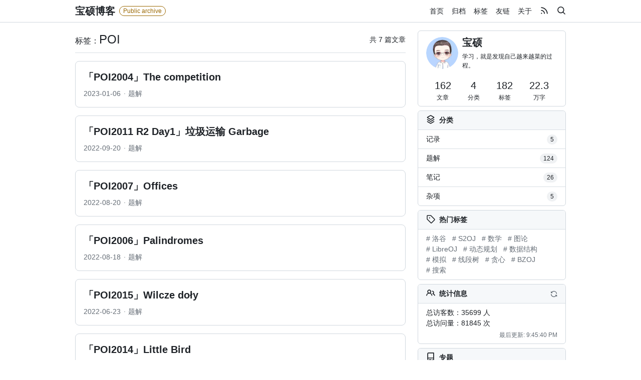

--- FILE ---
content_type: text/html
request_url: https://oi.baoshuo.ren/tags/POI/
body_size: 5506
content:
<!-- Baoshuo's OI Blog (6bc5a30) | Baoshuo ( https://baoshuo.ren ) -->
<!DOCTYPE html><html data-color-mode=auto data-dark-theme=dark data-light-theme=light lang=zh-cn><head><meta charset=utf-8><meta content="width=device-width, initial-scale=1" name=viewport><meta content=webkit name=renderer><meta content="IE=edge" http-equiv=X-UA-Compatible><meta content="telephone=no" name=format-detection><title>标签：POI - Baoshuo's OI Blog</title><meta content="宝硕博客的 OI 分站。" name=description><meta content=宝硕博客,宝硕,Baoshuo,博客,OI,信息学竞赛,信息学奥赛,信息学奥林匹克竞赛 name=keywords><meta content="标签：POI - Baoshuo's OI Blog" property=og:title><meta content=website property=og:type><meta content=https://oi.baoshuo.ren/tags/POI/index.html property=og:url><meta content=https://cdn.jsdelivr.net/npm/bsi@0.0.7/favicon/128x128.png property=og:image><meta content="宝硕博客的 OI 分站。" property=og:description><meta content=summary name=twitter:card><meta name=twitter:site><meta content="标签：POI - Baoshuo's OI Blog" name=twitter:title><meta content="宝硕博客的 OI 分站。" name=twitter:description><meta content=https://cdn.jsdelivr.net/npm/bsi@0.0.7/favicon/128x128.png name=twitter:image><meta content="Baoshuo's OI Blog" name=twitter:image:alt><meta content="标签：POI - Baoshuo's OI Blog" itemprop=name><meta content="宝硕博客的 OI 分站。" itemprop=description><meta content=https://cdn.jsdelivr.net/npm/bsi@0.0.7/favicon/128x128.png itemprop=image><link href=//oi.baoshuo.ren/tags/POI/index.html rel=canonical><link href=/styles/app.b34fab4.css rel=stylesheet><link href=//cdnjs.baoshuo.xyz/ajax/libs/Primer/20.7.1/base.min.css rel=stylesheet><link href=//cdnjs.baoshuo.xyz/ajax/libs/Primer/20.7.1/layout.min.css rel=stylesheet><link href=//cdnjs.baoshuo.xyz/ajax/libs/Primer/20.7.1/utilities.min.css rel=stylesheet><link href=//cdnjs.baoshuo.xyz/ajax/libs/Primer/20.7.1/buttons.min.css rel=stylesheet><link href=//cdnjs.baoshuo.xyz/ajax/libs/Primer/20.7.1/subhead.min.css rel=stylesheet><link href=//cdnjs.baoshuo.xyz/ajax/libs/Primer/20.7.1/navigation.min.css rel=stylesheet><link href=//cdnjs.baoshuo.xyz/ajax/libs/Primer/20.7.1/labels.min.css rel=stylesheet><link href=//cdnjs.baoshuo.xyz/ajax/libs/Primer/20.7.1/links.min.css rel=stylesheet><link href=//cdnjs.baoshuo.xyz/ajax/libs/Primer/20.7.1/alerts.min.css rel=stylesheet><link href=//cdnjs.baoshuo.xyz/ajax/libs/Primer/20.7.1/loaders.min.css rel=stylesheet><link href=//cdnjs.baoshuo.xyz/ajax/libs/Primer/20.7.1/tooltips.min.css rel=stylesheet><link as=style href=//cdnjs.baoshuo.xyz/ajax/libs/Primer/20.7.1/pagination.min.css rel=preload><link as=style href=//cdnjs.baoshuo.xyz/ajax/libs/Primer/20.7.1/blankslate.min.css rel=preload><link as=style href=//cdnjs.baoshuo.xyz/ajax/libs/Primer/20.7.1/forms.min.css rel=preload><link as=style href=//cdnjs.baoshuo.xyz/ajax/libs/Primer/20.7.1/timeline.min.css rel=preload><link as=style href=//cdnjs.baoshuo.xyz/ajax/libs/Primer/20.7.1/markdown.min.css rel=preload><link as=style href=//cdnjs.baoshuo.xyz/ajax/libs/Primer/20.7.1/actionlist.min.css rel=preload><script>"CSS"in window&&"supports"in CSS&&CSS.supports("display","grid")&&CSS.supports("gap","1px")&&"Promise"in window&&"fetch"in window||(location.href="/upgrade-browser.html");</script><script>setTimeout((function(){"serviceWorker"in navigator&&"oi.baoshuo.ren"===location.hostname&&navigator.serviceWorker.register("/sw.js")}),750);</script><script async data-api=https://stat.u.sb/api/event data-domain=oi.baoshuo.ren src=/scripts/plausible.5159705.js></script><script>window.plausible=window.plausible||function(){(window.plausible.q=window.plausible.q||[]).push(arguments)};</script><meta content="Hexo 6.3.0" name=generator><link href=/atom.xml rel=alternate title="Baoshuo's OI Blog" type=application/atom+xml></head><body class="AppFrame overflow-y-scroll"><div class="AppFrame-a11yNav border-bottom color-shadow-medium"><a class=AppFrame-a11yLink href=#start-of-content>Skip to content</a></div><div class=AppFrame-main><div class=AppFrame-header-wrapper><header class="AppFrame-subheader border-bottom color-bg-default py-2 user-select-none"><nav class="container-lg d-flex flex-column flex-items-center flex-md-justify-between flex-md-row px-3"><div class="d-flex flex-items-center"><a class="color-fg-default h3 lh-condensed-ultra no-underline py-1 text-bold" href=/>宝硕博客</a><span class="Label Label--attention ml-2">Public archive</span></div><ul class="d-flex flex-items-center flex-justify-center flex-md-justify-end flex-wrap list-style-none"><li class="d-flex flex-items-center mr-2 my-1 my-lg-0"><a class="color-fg-default no-underline" href=/>首页</a></li><li class="d-flex flex-items-center mx-2 my-1 my-lg-0"><a class="color-fg-default no-underline" href=/archives/>归档</a></li><li class="d-flex flex-items-center mx-2 my-1 my-lg-0"><a class="color-fg-default no-underline" href=/tags/>标签</a></li><li class="d-flex flex-items-center mx-2 my-1 my-lg-0"><a class="color-fg-default no-underline" href=/friends/>友链</a></li><li class="d-flex flex-items-center mx-2 my-1 my-lg-0"><a class="color-fg-default no-underline" href=/about/>关于</a></li><li class="d-flex flex-items-center mx-2 my-1 my-lg-0"><a class="color-fg-default no-underline" href=/atom.xml><svg aria-hidden=false aria-label="Atom Feed" class="octicon octicon-rss" fill=currentColor focusable=false height=18 role=img style=display:inline-block;user-select:none;vertical-align:text-bottom;overflow:visible; viewbox="0 0 16 16" width=18><path d="M2.002 2.725a.75.75 0 0 1 .797-.699C8.79 2.42 13.58 7.21 13.974 13.201a.75.75 0 0 1-1.497.098 10.502 10.502 0 0 0-9.776-9.776.747.747 0 0 1-.7-.798ZM2.84 7.05h-.002a7.002 7.002 0 0 1 6.113 6.111.75.75 0 0 1-1.49.178 5.503 5.503 0 0 0-4.8-4.8.75.75 0 0 1 .179-1.489ZM2 13a1 1 0 1 1 2 0 1 1 0 0 1-2 0Z"></path></svg></a></li><li class="d-flex flex-items-center ml-2 my-1 my-lg-0"><a class="color-fg-default no-underline" href=/search/><svg aria-hidden=false aria-label=Search class="octicon octicon-search" fill=currentColor focusable=false height=18 role=img style=display:inline-block;user-select:none;vertical-align:text-bottom;overflow:visible; viewbox="0 0 16 16" width=18><path d="M10.68 11.74a6 6 0 0 1-7.922-8.982 6 6 0 0 1 8.982 7.922l3.04 3.04a.749.749 0 0 1-.326 1.275.749.749 0 0 1-.734-.215ZM11.5 7a4.499 4.499 0 1 0-8.997 0A4.499 4.499 0 0 0 11.5 7Z"></path></svg></a></li></ul></nav></header></div><div class=AppFrame-body><div class="flash flash-full flash-warn" id=dark-reader-alert style=display:none;><div class="container-lg d-flex flex-items-center px-lg-3"><svg aria-hidden=false aria-label="Alert Icon" class="octicon octicon-alert" fill=currentColor focusable=false height=18 role=img style=display:inline-block;user-select:none;vertical-align:text-bottom;overflow:visible; viewbox="0 0 16 16" width=18><path d="M6.457 1.047c.659-1.234 2.427-1.234 3.086 0l6.082 11.378A1.75 1.75 0 0 1 14.082 15H1.918a1.75 1.75 0 0 1-1.543-2.575Zm1.763.707a.25.25 0 0 0-.44 0L1.698 13.132a.25.25 0 0 0 .22.368h12.164a.25.25 0 0 0 .22-.368Zm.53 3.996v2.5a.75.75 0 0 1-1.5 0v-2.5a.75.75 0 0 1 1.5 0ZM9 11a1 1 0 1 1-2 0 1 1 0 0 1 2 0Z"></path></svg><div><p class="h5 mb-1">您似乎正在使用 Dark Reader</p><p class=text-small>本站支持根据系统偏好开启深色模式，使用 Dark Reader 可能会导致内容显示异常，推荐对本站禁用 Dark Reader。</p></div></div></div><div id=start-of-content></div><main class=py-3><link href=//cdnjs.baoshuo.xyz/ajax/libs/Primer/20.7.1/pagination.min.css rel=stylesheet><div class="bs__Layout container-lg Layout Layout--flowRow-until-md Layout--sidebarPosition-end px-3"><div class="bs__Layout-main Layout-main"><div class=Subhead><h2 class=Subhead-heading><span class=f4>标签：</span>POI</h2><div class=Subhead-actions>共 7 篇文章</div></div><article class="border mb-3 p-3 rounded-3"><h1 class="h3 mb-2"><a class="color-fg-default no-underline" href=/poi2004-zaw/>「POI2004」The competition</a></h1><div class="color-fg-muted mt-2"><time datetime=2023-01-06T02:44:06.000Z>2023-01-06</time><span class=dot></span><a class=Link--muted href=/categories/%E9%A2%98%E8%A7%A3/>题解</a></div></article><article class="border mb-3 p-3 rounded-3"><h1 class="h3 mb-2"><a class="color-fg-default no-underline" href=/poi2011-smi/>「POI2011 R2 Day1」垃圾运输 Garbage</a></h1><div class="color-fg-muted mt-2"><time datetime=2022-09-20T12:57:39.000Z>2022-09-20</time><span class=dot></span><a class=Link--muted href=/categories/%E9%A2%98%E8%A7%A3/>题解</a></div></article><article class="border mb-3 p-3 rounded-3"><h1 class="h3 mb-2"><a class="color-fg-default no-underline" href=/poi2007-biu/>「POI2007」Offices</a></h1><div class="color-fg-muted mt-2"><time datetime=2022-08-19T16:00:00.000Z>2022-08-20</time><span class=dot></span><a class=Link--muted href=/categories/%E9%A2%98%E8%A7%A3/>题解</a></div></article><article class="border mb-3 p-3 rounded-3"><h1 class="h3 mb-2"><a class="color-fg-default no-underline" href=/poi2006-pal/>「POI2006」Palindromes</a></h1><div class="color-fg-muted mt-2"><time datetime=2022-08-18T02:44:01.000Z>2022-08-18</time><span class=dot></span><a class=Link--muted href=/categories/%E9%A2%98%E8%A7%A3/>题解</a></div></article><article class="border mb-3 p-3 rounded-3"><h1 class="h3 mb-2"><a class="color-fg-default no-underline" href=/poi2015-wil/>「POI2015」Wilcze doły</a></h1><div class="color-fg-muted mt-2"><time datetime=2022-06-23T07:11:47.000Z>2022-06-23</time><span class=dot></span><a class=Link--muted href=/categories/%E9%A2%98%E8%A7%A3/>题解</a></div></article><article class="border mb-3 p-3 rounded-3"><h1 class="h3 mb-2"><a class="color-fg-default no-underline" href=/bzoj-3831/>「POI2014」Little Bird</a></h1><div class="color-fg-muted mt-2"><time datetime=2022-06-19T13:44:01.000Z>2022-06-19</time><span class=dot></span><a class=Link--muted href=/categories/%E9%A2%98%E8%A7%A3/>题解</a></div></article><article class="border mb-3 p-3 rounded-3"><h1 class="h3 mb-2"><a class="color-fg-default no-underline" href=/poi2015-log/>「POI2015」Logistyka</a></h1><div class="color-fg-muted mt-2"><time datetime=2022-05-26T07:53:15.000Z>2022-05-26</time><span class=dot></span><a class=Link--muted href=/categories/%E9%A2%98%E8%A7%A3/>题解</a></div></article><nav aria-label=Pagination class=paginate-container><div class=pagination><span aria-disabled=true class="mx-1 previous_page" rel=prev>Prev</span><span aria-current=page class=mx-1>1</span><span aria-disabled=true class="mx-1 next_page" rel=next>Next</span></div></nav></div><aside class="bs__Layout-sidebar Layout-sidebar"><div class="border d-flex flex-column flex-items-center mb-2 px-3 py-2 rounded-2"><div class="d-flex flex-items-center mb-2"><picture><source srcset=https://s1.baoshuo.ren/2022/06/22/J75qDA6oBNfbRFZ.webp type=image/webp><img alt=Avatar class=circle decoding=async height=64 loading=lazy src=//s1.baoshuo.ren/2022/06/22/lCFoqnS7weBhTkX.png width=64></picture><div class="d-flex flex-column ml-2"><div class="h3 mb-1">宝硕</div><div class="f6 mb-2">学习，就是发现自己越来越菜的过程。</div></div></div><ul class="d-flex flex-justify-around width-full"><li class="d-flex flex-column flex-items-center"><span class=f3>162</span> <span class=f6>文章</span></li><li class="d-flex flex-column flex-items-center"><span class=f3>4</span> <span class=f6>分类</span></li><li class="d-flex flex-column flex-items-center"><span class=f3>182</span> <span class=f6>标签</span></li><li class="d-flex flex-column flex-items-center"><span class=f3>22.3</span> <span class=f6>万字</span></li></ul></div><div class="mb-2 position-md-sticky top-3"><div aria-labeled-by=categories-heading class="mb-2 menu"><h2 class="color-bg-inset menu-heading" id=categories-heading><svg aria-hidden=false aria-label="Categories Icon" class=mr-2 fill=currentColor focusable=false height=18 role=img style=display:inline-block;user-select:none;vertical-align:text-bottom;overflow:visible; viewbox="0 0 16 16" width=18><path d="M7.122.392a1.75 1.75 0 0 1 1.756 0l5.003 2.902c.83.481.83 1.68 0 2.162L8.878 8.358a1.75 1.75 0 0 1-1.756 0L2.119 5.456a1.251 1.251 0 0 1 0-2.162ZM8.125 1.69a.248.248 0 0 0-.25 0l-4.63 2.685 4.63 2.685a.248.248 0 0 0 .25 0l4.63-2.685ZM1.601 7.789a.75.75 0 0 1 1.025-.273l5.249 3.044a.248.248 0 0 0 .25 0l5.249-3.044a.75.75 0 0 1 .752 1.298l-5.248 3.044a1.75 1.75 0 0 1-1.756 0L1.874 8.814A.75.75 0 0 1 1.6 7.789Zm0 3.5a.75.75 0 0 1 1.025-.273l5.249 3.044a.248.248 0 0 0 .25 0l5.249-3.044a.75.75 0 0 1 .752 1.298l-5.248 3.044a1.75 1.75 0 0 1-1.756 0l-5.248-3.044a.75.75 0 0 1-.273-1.025Z"></path></svg>分类</h2><a class="d-flex flex-items-center flex-justify-between menu-item" href=/categories/%E8%AE%B0%E5%BD%95/>记录 <span class="Counter ml-1">5</span></a> <a class="d-flex flex-items-center flex-justify-between menu-item" href=/categories/%E9%A2%98%E8%A7%A3/>题解 <span class="Counter ml-1">124</span></a> <a class="d-flex flex-items-center flex-justify-between menu-item" href=/categories/%E7%AC%94%E8%AE%B0/>笔记 <span class="Counter ml-1">26</span></a> <a class="d-flex flex-items-center flex-justify-between menu-item" href=/categories/%E6%9D%82%E9%A1%B9/>杂项 <span class="Counter ml-1">5</span></a> </div><div aria-labeled-by=tags-heading class="border mb-2 overflow-hidden rounded-2"><div class="color-bg-inset mb-0 pt-2 px-3 Subhead"><h2 class="h5 Subhead-heading" id=tags-heading><svg aria-hidden=false aria-label="Tags Icon" class=mr-2 fill=currentColor focusable=false height=18 role=img style=display:inline-block;user-select:none;vertical-align:text-bottom;overflow:visible; viewbox="0 0 16 16" width=18><path d="M1 7.775V2.75C1 1.784 1.784 1 2.75 1h5.025c.464 0 .91.184 1.238.513l6.25 6.25a1.75 1.75 0 0 1 0 2.474l-5.026 5.026a1.75 1.75 0 0 1-2.474 0l-6.25-6.25A1.752 1.752 0 0 1 1 7.775Zm1.5 0c0 .066.026.13.073.177l6.25 6.25a.25.25 0 0 0 .354 0l5.025-5.025a.25.25 0 0 0 0-.354l-6.25-6.25a.25.25 0 0 0-.177-.073H2.75a.25.25 0 0 0-.25.25ZM6 5a1 1 0 1 1 0 2 1 1 0 0 1 0-2Z"></path></svg>热门标签</h2></div><div class="px-3 py-2 width-full"><a class="d-inline-block Link--secondary mr-2 no-underline" href=/tags/%E6%B4%9B%E8%B0%B7/># 洛谷</a> <a class="d-inline-block Link--secondary mr-2 no-underline" href=/tags/S2OJ/># S2OJ</a> <a class="d-inline-block Link--secondary mr-2 no-underline" href=/tags/%E6%95%B0%E5%AD%A6/># 数学</a> <a class="d-inline-block Link--secondary mr-2 no-underline" href=/tags/%E5%9B%BE%E8%AE%BA/># 图论</a> <a class="d-inline-block Link--secondary mr-2 no-underline" href=/tags/LibreOJ/># LibreOJ</a> <a class="d-inline-block Link--secondary mr-2 no-underline" href=/tags/%E5%8A%A8%E6%80%81%E8%A7%84%E5%88%92/># 动态规划</a> <a class="d-inline-block Link--secondary mr-2 no-underline" href=/tags/%E6%95%B0%E6%8D%AE%E7%BB%93%E6%9E%84/># 数据结构</a> <a class="d-inline-block Link--secondary mr-2 no-underline" href=/tags/%E6%A8%A1%E6%8B%9F/># 模拟</a> <a class="d-inline-block Link--secondary mr-2 no-underline" href=/tags/%E7%BA%BF%E6%AE%B5%E6%A0%91/># 线段树</a> <a class="d-inline-block Link--secondary mr-2 no-underline" href=/tags/%E8%B4%AA%E5%BF%83/># 贪心</a> <a class="d-inline-block Link--secondary mr-2 no-underline" href=/tags/BZOJ/># BZOJ</a> <a class="d-inline-block Link--secondary mr-2 no-underline" href=/tags/%E6%90%9C%E7%B4%A2/># 搜索</a> </div></div><div aria-labeled-by=stats-heading class="border mb-2 overflow-hidden rounded-2"><div class="color-bg-inset mb-0 pt-2 px-3 Subhead"><h2 class="h5 Subhead-heading" id=stats-heading><span aria-label="自 2022 年 5 月以来的统计信息" class="tooltipped tooltipped-se" style=cursor:help;><svg aria-hidden=false aria-label="Analytics Icon" class=mr-2 fill=currentColor focusable=false height=18 role=img style=display:inline-block;user-select:none;vertical-align:text-bottom;overflow:visible; viewbox="0 0 16 16" width=18><path d="M2 5.5a3.5 3.5 0 1 1 5.898 2.549 5.508 5.508 0 0 1 3.034 4.084.75.75 0 1 1-1.482.235 4 4 0 0 0-7.9 0 .75.75 0 0 1-1.482-.236A5.507 5.507 0 0 1 3.102 8.05 3.493 3.493 0 0 1 2 5.5ZM11 4a3.001 3.001 0 0 1 2.22 5.018 5.01 5.01 0 0 1 2.56 3.012.749.749 0 0 1-.885.954.752.752 0 0 1-.549-.514 3.507 3.507 0 0 0-2.522-2.372.75.75 0 0 1-.574-.73v-.352a.75.75 0 0 1 .416-.672A1.5 1.5 0 0 0 11 5.5.75.75 0 0 1 11 4Zm-5.5-.5a2 2 0 1 0-.001 3.999A2 2 0 0 0 5.5 3.5Z"></path></svg>统计信息</span></h2><div class="d-flex items-center m-0 Subhead-actions"><button class="btn-octicon m-0 p-0" id=sidebar__stats-refresh title=Refresh type=button><svg aria-hidden=false aria-label="Refresh Icon" class="octicon octicon-sync" fill=currentColor focusable=false height=14 role=img style=display:inline-block;user-select:none;vertical-align:text-bottom;overflow:visible; viewbox="0 0 16 16" width=14><path d="M1.705 8.005a.75.75 0 0 1 .834.656 5.5 5.5 0 0 0 9.592 2.97l-1.204-1.204a.25.25 0 0 1 .177-.427h3.646a.25.25 0 0 1 .25.25v3.646a.25.25 0 0 1-.427.177l-1.38-1.38A7.002 7.002 0 0 1 1.05 8.84a.75.75 0 0 1 .656-.834ZM8 2.5a5.487 5.487 0 0 0-4.131 1.869l1.204 1.204A.25.25 0 0 1 4.896 6H1.25A.25.25 0 0 1 1 5.75V2.104a.25.25 0 0 1 .427-.177l1.38 1.38A7.002 7.002 0 0 1 14.95 7.16a.75.75 0 0 1-1.49.178A5.5 5.5 0 0 0 8 2.5Z"></path></svg></button></div></div><div class="px-3 py-2 width-full"><div id=sidebar__stats-loading><svg class="anim-rotate d-block mx-auto" fill=none height=32px viewbox="0 0 16 16" width=32px><circle cx=8 cy=8 r=7 stroke=currentColor stroke-opacity=0.25 stroke-width=2 vector-effect=non-scaling-stroke></circle><path d="M15 8a7.002 7.002 0 00-7-7" stroke=currentColor stroke-linecap=round stroke-width=2 vector-effect=non-scaling-stroke></path></svg><div class="mt-1 text-center">加载中<span class=AnimatedEllipsis></span></div></div><div id=sidebar__stats-content style=display:none;></div></div><script src=/scripts/sidebar.cc7b995.js></script></div><div aria-labeled-by=pages-heading class="mb-2 menu"><h2 class="color-bg-inset menu-heading" id=pages-heading><svg aria-hidden=true class=mr-2 fill=currentColor focusable=false height=18 role=img style=display:inline-block;user-select:none;vertical-align:text-bottom;overflow:visible; viewbox="0 0 16 16" width=18><path d="M2 2.5A2.5 2.5 0 0 1 4.5 0h8.75a.75.75 0 0 1 .75.75v12.5a.75.75 0 0 1-.75.75h-2.5a.75.75 0 0 1 0-1.5h1.75v-2h-8a1 1 0 0 0-.714 1.7.75.75 0 1 1-1.072 1.05A2.495 2.495 0 0 1 2 11.5Zm10.5-1h-8a1 1 0 0 0-1 1v6.708A2.486 2.486 0 0 1 4.5 9h8ZM5 12.25a.25.25 0 0 1 .25-.25h3.5a.25.25 0 0 1 .25.25v3.25a.25.25 0 0 1-.4.2l-1.45-1.087a.249.249 0 0 0-.3 0L5.4 15.7a.25.25 0 0 1-.4-.2Z"></path></svg>专题</h2><a class=menu-item href=/code-style-guide/>代码风格指南</a> <a class=menu-item href=/math-formulas/>常用数学符号</a> <a class=menu-item href=/noi-outline/>NOI 大纲</a> </div></div></aside></div></main></div><footer class="AppFrame-footer color-bg-subtle color-fg-muted user-select-none"><div class="container-lg d-md-flex f5 flex-md-items-center flex-md-justify-between px-3 py-4"><div class="d-flex d-md-block flex-column-reverse"><span>Copyright © 2019 - 2025 <a class=Link--muted href=/>Baoshuo's OI Blog</a><span class="d-md-inline-block d-none dot"></span></span><span class="d-block d-md-inline-block"><a class=Link--muted href=https://beian.miit.gov.cn rel="nofollow noopener noreferer" target=_blank>冀ICP备15024669号-3</a></span></div><div>Powered by <a class=Link--muted href=https://hexo.io rel="external nofollow noopener" target=_blank>Hexo</a><span class=dot></span>Designed by <a class=Link--muted href="https://baoshuo.ren/?utm_source=oi.baoshuo.ren&amp;utm_medium=footer" rel="external nofollow noopener" target=_blank>Baoshuo</a></div></div></footer></div><script async src=//cdnjs.baoshuo.xyz/ajax/libs/instant.page/5.2.0/instantpage.min.js></script></body></html>

--- FILE ---
content_type: text/css; charset=utf-8
request_url: https://cdnjs.baoshuo.xyz/ajax/libs/Primer/20.7.1/blankslate.min.css
body_size: -207
content:
.blankslate{position:relative;padding:32px;text-align:center}.blankslate p{color:var(--color-fg-muted)}.blankslate code{padding:2px 5px 3px;font-size:14px;background:var(--color-canvas-default);border:1px solid var(--color-border-muted);border-radius:6px}.blankslate img{width:56px;height:56px}.blankslate-icon{margin-right:4px;margin-bottom:8px;margin-left:4px;color:var(--color-fg-muted)}.blankslate-image{margin-bottom:16px}.blankslate-heading{margin-bottom:4px}.blankslate-action{margin-top:16px}.blankslate-action:first-of-type{margin-top:24px}.blankslate-action:last-of-type{margin-bottom:8px}.blankslate-capped{border-radius:0 0 6px 6px}.blankslate-spacious{padding:80px 40px}.blankslate-narrow{max-width:485px;margin:0 auto}.blankslate-large img{width:80px;height:80px}.blankslate-large h3{margin:16px 0;font-size:24px}.blankslate-large p{font-size:16px}.blankslate-clean-background{border:0}

--- FILE ---
content_type: text/css; charset=utf-8
request_url: https://cdnjs.baoshuo.xyz/ajax/libs/Primer/20.7.1/forms.min.css
body_size: 6673
content:
fieldset{padding:0;margin:0;border:0}label{font-weight:var(--base-text-weight-semibold,600)}.form-control,.form-select{padding:5px 12px;font-size:14px;line-height:20px;color:var(--color-fg-default);vertical-align:middle;background-color:var(--color-canvas-default);background-repeat:no-repeat;background-position:right 8px center;border:1px solid var(--color-border-default);border-radius:6px;box-shadow:var(--color-primer-shadow-inset);transition:80ms cubic-bezier(.33,1,.68,1);transition-property:color,background-color,box-shadow,border-color}.form-control:focus,.form-select:focus{border-color:var(--color-accent-fg);outline:0;box-shadow:inset 0 0 0 1px var(--color-accent-fg)}.form-control:focus:not(:focus-visible),.form-select:focus:not(:focus-visible){border-color:transparent;border-color:var(--color-accent-fg);outline:0;box-shadow:inset 0 0 0 1px transparent}.form-control:focus-visible,.form-select:focus-visible{border-color:var(--color-accent-fg);outline:0;box-shadow:inset 0 0 0 1px var(--color-accent-fg)}.form-control.border-0:focus,.form-control.border-0:focus-visible,.form-select.border-0:focus,.form-select.border-0:focus-visible{border:1px solid var(--color-accent-fg)!important}.form-control[disabled],.form-select[disabled],fieldset[disabled] .form-control,fieldset[disabled] .form-select{color:var(--color-primer-fg-disabled);background-color:var(--color-input-disabled-bg);border-color:var(--color-border-default);-webkit-text-fill-color:var(--color-primer-fg-disabled);opacity:1}.form-control[disabled]::placeholder,.form-select[disabled]::placeholder,fieldset[disabled] .form-control::placeholder,fieldset[disabled] .form-select::placeholder{color:var(--color-primer-fg-disabled)}@supports(-webkit-touch-callout:none){.form-control,.form-select{font-size:16px}@media(min-width:768px){.form-control,.form-select{font-size:14px}}}textarea.form-control{padding-top:8px;padding-bottom:8px;line-height:1.5}.input-contrast{background-color:var(--color-canvas-inset)}.input-contrast:focus{background-color:var(--color-canvas-default)}::placeholder{color:var(--color-fg-subtle);opacity:1}.input-sm{min-height:28px;padding-top:3px;padding-bottom:3px;font-size:12px;line-height:20px}.input-lg{font-size:16px}.input-block{display:block;width:100%}.input-monospace{font-family:ui-monospace,SFMono-Regular,SF Mono,Menlo,Consolas,Liberation Mono,monospace}.input-hide-webkit-autofill::-webkit-contacts-auto-fill-button{position:absolute;right:0;display:none!important;pointer-events:none;visibility:hidden}.form-checkbox{padding-left:20px;margin:15px 0;vertical-align:middle}.form-checkbox label em.highlight{position:relative;left:-4px;padding:2px 4px;font-style:normal;background:var(--color-attention-subtle);border-radius:6px}.form-checkbox input[type=checkbox],.form-checkbox input[type=radio]{float:left;margin:5px 0 0 -20px;vertical-align:middle}.form-checkbox .note{display:block;margin:0;font-size:12px;font-weight:var(--base-text-weight-normal,400);color:var(--color-fg-muted)}.form-checkbox-details{display:none}.form-checkbox-details-trigger:checked~* .form-checkbox-details,.form-checkbox-details-trigger:checked~.form-checkbox-details{display:block}.hfields{margin:15px 0}.hfields::before{display:table;content:""}.hfields::after{display:table;clear:both;content:""}.hfields .form-group{float:left;margin:0 30px 0 0}.hfields .form-group .form-group-header label,.hfields .form-group dt label{display:inline-block;margin:5px 0 0;color:var(--color-fg-muted)}.hfields .form-group .form-group-header img,.hfields .form-group dt img{position:relative;top:-2px}.hfields .btn{float:left;margin:28px 25px 0 -20px}.hfields .form-select{margin-top:5px}input::-webkit-inner-spin-button,input::-webkit-outer-spin-button{margin:0;appearance:none}.form-actions::before{display:table;content:""}.form-actions::after{display:table;clear:both;content:""}.form-actions .btn{float:right}.form-actions .btn+.btn{margin-right:5px}.form-warning{padding:8px 10px;margin:10px 0;font-size:14px;color:var(--color-attention-fg);background:var(--color-attention-subtle);border:1px solid var(--color-attention-emphasis);border-radius:6px}.form-warning p{margin:0;line-height:1.5}.form-warning a{font-weight:var(--base-text-weight-semibold,600)}.form-select{display:inline-block;max-width:100%;height:32px;padding-right:24px;background-color:var(--color-canvas-default);background-image:url([data-uri]);background-repeat:no-repeat;background-position:right 4px center;background-size:16px;appearance:none}.form-select::-ms-expand{opacity:0}.form-select[multiple]{height:auto}[data-color-mode=dark][data-dark-theme*=dark] .form-select,[data-color-mode=light][data-light-theme*=dark] .form-select{background-image:url([data-uri])}@media(prefers-color-scheme:light){[data-color-mode=auto][data-light-theme*=dark] .form-select{background-image:url([data-uri])}}@media(prefers-color-scheme:dark){[data-color-mode=auto][data-dark-theme*=dark] .form-select{background-image:url([data-uri])}}.select-sm{height:28px;padding-top:3px;padding-bottom:3px;font-size:12px}.select-sm[multiple]{height:auto;min-height:0}.form-group{margin:15px 0}.form-group .form-control.autocomplete-embedded-icon-wrap:focus-within{background-color:var(--color-canvas-default)}.form-group .form-control{width:440px;max-width:100%;margin-right:5px;background-color:var(--color-canvas-inset)}.form-group .form-control:focus{background-color:var(--color-canvas-default)}.form-group .form-control.shorter{width:130px}.form-group .form-control.short{width:250px}.form-group .form-control.input-block,.form-group .form-control.long{width:100%}.form-group textarea.form-control{width:100%;height:200px;min-height:200px}.form-group textarea.form-control.short{height:50px;min-height:50px}.form-group .form-group-header,.form-group dt{margin:0 0 6px}.form-group label{position:relative}.form-group.flattened .form-group-header,.form-group.flattened dt{float:left;margin:0;line-height:32px}.form-group.flattened .form-group-body,.form-group.flattened dd{line-height:32px}.form-group .form-group-body h4,.form-group dd h4{margin:4px 0 0}.form-group .form-group-body h4.is-error,.form-group dd h4.is-error{color:var(--color-danger-fg)}.form-group .form-group-body h4.is-success,.form-group dd h4.is-success{color:var(--color-success-fg)}.form-group .form-group-body h4+.note,.form-group dd h4+.note{margin-top:0}.form-group.required .form-group-header label::after,.form-group.required dt label::after{padding-left:5px;color:var(--color-danger-fg);content:"*"}.form-group .error,.form-group .indicator,.form-group .success{display:none;font-size:12px;font-weight:var(--base-text-weight-semibold,600)}.form-group.loading{opacity:.5}.form-group.loading .indicator{display:inline}.form-group.loading .spinner{display:inline-block;vertical-align:middle}.form-group.successful .success{display:inline;color:var(--color-success-fg)}.form-group.errored .error,.form-group.errored .success,.form-group.errored .warning,.form-group.successed .error,.form-group.successed .success,.form-group.successed .warning,.form-group.warn .error,.form-group.warn .success,.form-group.warn .warning{position:absolute;z-index:10;display:block;max-width:450px;padding:4px 8px;margin:8px 0 0;font-size:12px;font-weight:var(--base-text-weight-normal,400);border-style:solid;border-width:1px;border-radius:6px}.form-group.errored .error::after,.form-group.errored .error::before,.form-group.errored .success::after,.form-group.errored .success::before,.form-group.errored .warning::after,.form-group.errored .warning::before,.form-group.successed .error::after,.form-group.successed .error::before,.form-group.successed .success::after,.form-group.successed .success::before,.form-group.successed .warning::after,.form-group.successed .warning::before,.form-group.warn .error::after,.form-group.warn .error::before,.form-group.warn .success::after,.form-group.warn .success::before,.form-group.warn .warning::after,.form-group.warn .warning::before{position:absolute;bottom:100%;left:10px;z-index:15;width:0;height:0;pointer-events:none;content:" ";border:solid transparent}.form-group.errored .error::after,.form-group.errored .success::after,.form-group.errored .warning::after,.form-group.successed .error::after,.form-group.successed .success::after,.form-group.successed .warning::after,.form-group.warn .error::after,.form-group.warn .success::after,.form-group.warn .warning::after{border-width:5px}.form-group.errored .error::before,.form-group.errored .success::before,.form-group.errored .warning::before,.form-group.successed .error::before,.form-group.successed .success::before,.form-group.successed .warning::before,.form-group.warn .error::before,.form-group.warn .success::before,.form-group.warn .warning::before{margin-left:-1px;border-width:6px}.form-group.successed .success{color:var(--color-fg-default);background-color:var(--color-canvas-default);background-image:linear-gradient(var(--color-success-subtle),var(--color-success-subtle));border-color:var(--color-success-muted)}.form-group.successed .success::after{border-bottom-color:var(--color-success-subtle)}.form-group.successed .success::before{border-bottom-color:var(--color-success-muted)}.form-group.warn .form-control:not(:focus,:focus-visible){border-color:var(--color-attention-emphasis)}.form-group.warn .warning{color:var(--color-fg-default);background-color:var(--color-canvas-default);background-image:linear-gradient(var(--color-attention-subtle),var(--color-attention-subtle));border-color:var(--color-attention-muted)}.form-group.warn .warning::after{border-bottom-color:var(--color-attention-subtle)}.form-group.warn .warning::before{border-bottom-color:var(--color-attention-muted)}.form-group.errored .form-control:not(:focus,:focus-visible){border-color:var(--color-danger-emphasis)}.form-group.errored label{color:var(--color-danger-fg)}.form-group.errored .error{color:var(--color-fg-default);background-color:var(--color-canvas-default);background-image:linear-gradient(var(--color-danger-subtle),var(--color-danger-subtle));border-color:var(--color-danger-muted)}.form-group.errored .error::after{border-bottom-color:var(--color-danger-subtle)}.form-group.errored .error::before{border-bottom-color:var(--color-danger-muted)}.note{min-height:17px;margin:4px 0 2px;font-size:12px;color:var(--color-fg-muted)}.note .spinner{margin-right:3px;vertical-align:middle}.form-group>.form-group-body .form-control.is-autocheck-errored,.form-group>.form-group-body .form-control.is-autocheck-loading,.form-group>.form-group-body .form-control.is-autocheck-successful,dl.form-group>dd .form-control.is-autocheck-errored,dl.form-group>dd .form-control.is-autocheck-loading,dl.form-group>dd .form-control.is-autocheck-successful{padding-right:30px}.form-group>.form-group-body .form-control.is-autocheck-loading,dl.form-group>dd .form-control.is-autocheck-loading{background-image:url(/images/spinners/octocat-spinner-16px.gif)}.form-group>.form-group-body .form-control.is-autocheck-successful,dl.form-group>dd .form-control.is-autocheck-successful{background-image:url(/images/modules/ajax/success.png)}.form-group>.form-group-body .form-control.is-autocheck-errored,dl.form-group>dd .form-control.is-autocheck-errored{background-image:url(/images/modules/ajax/error.png)}@media only screen and (-webkit-min-device-pixel-ratio:2),only screen and (-moz-min-device-pixel-ratio:2),only screen and (min-device-pixel-ratio:2),only screen and (min-resolution:192dpi),only screen and (min-resolution:2dppx){.form-group>.form-group-body .form-control.is-autocheck-errored,.form-group>.form-group-body .form-control.is-autocheck-loading,.form-group>.form-group-body .form-control.is-autocheck-successful,dl.form-group>dd .form-control.is-autocheck-errored,dl.form-group>dd .form-control.is-autocheck-loading,dl.form-group>dd .form-control.is-autocheck-successful{background-size:16px 16px}.form-group>.form-group-body .form-control.is-autocheck-loading,dl.form-group>dd .form-control.is-autocheck-loading{background-image:url(/images/spinners/octocat-spinner-32.gif)}.form-group>.form-group-body .form-control.is-autocheck-successful,dl.form-group>dd .form-control.is-autocheck-successful{background-image:url(/images/modules/ajax/success@2x.png)}.form-group>.form-group-body .form-control.is-autocheck-errored,dl.form-group>dd .form-control.is-autocheck-errored{background-image:url(/images/modules/ajax/error@2x.png)}}.status-indicator{display:inline-block;width:16px;height:16px;margin-left:5px}.status-indicator .octicon{display:none}.status-indicator-success::before{content:""}.status-indicator-success .octicon-check{display:inline-block;color:var(--color-success-fg);fill:var(--color-success-fg)}.status-indicator-success .octicon-x{display:none}.status-indicator-failed::before{content:""}.status-indicator-failed .octicon-check{display:none}.status-indicator-failed .octicon-x{display:inline-block;color:var(--color-danger-fg);fill:var(--color-danger-fg)}.status-indicator-loading{width:16px;background-image:url(/images/spinners/octocat-spinner-32-EAF2F5.gif);background-repeat:no-repeat;background-position:0 0;background-size:16px}.inline-form{display:inline-block}.inline-form .btn-plain{background-color:transparent;border:0}.drag-and-drop{padding:7px 10px;margin:0;font-size:13px;line-height:16px;color:var(--color-fg-muted);background-color:var(--color-canvas-subtle);border:1px solid var(--color-border-default);border-top:0;border-bottom-right-radius:6px;border-bottom-left-radius:6px}.drag-and-drop .default,.drag-and-drop .error,.drag-and-drop .loading{display:none}.drag-and-drop .error{color:var(--color-danger-fg)}.drag-and-drop img{vertical-align:top}.is-default .drag-and-drop .default{display:inline-block}.is-uploading .drag-and-drop .loading{display:inline-block}.is-bad-file .drag-and-drop .bad-file{display:inline-block}.is-duplicate-filename .drag-and-drop .duplicate-filename{display:inline-block}.is-too-big .drag-and-drop .too-big{display:inline-block}.is-hidden-file .drag-and-drop .hidden-file{display:inline-block}.is-empty .drag-and-drop .empty{display:inline-block}.is-bad-permissions .drag-and-drop .bad-permissions{display:inline-block}.is-repository-required .drag-and-drop .repository-required{display:inline-block}.drag-and-drop-error-info{font-weight:var(--base-text-weight-normal,400);color:var(--color-fg-muted)}.drag-and-drop-error-info a{color:var(--color-accent-fg)}.is-failed .drag-and-drop .failed-request{display:inline-block}.manual-file-chooser{position:absolute;width:240px;padding:5px;margin-left:-80px;cursor:pointer;opacity:.0001}.manual-file-chooser:hover+.manual-file-chooser-text{text-decoration:underline}.btn .manual-file-chooser{top:0;padding:0;line-height:34px}.upload-enabled textarea{display:block;border-bottom:1px dashed var(--color-border-default);border-bottom-right-radius:0;border-bottom-left-radius:0}.upload-enabled.focused{border-color:var(--color-accent-fg);border-radius:6px;outline:0;box-shadow:0 0 0 2px var(--color-accent-fg)}.upload-enabled.focused .form-control{border-color:transparent;border-bottom-color:var(--color-accent-fg);box-shadow:none}.upload-enabled.focused .drag-and-drop{border-color:transparent}.dragover .drag-and-drop,.dragover textarea{box-shadow:#c9ff00 0 0 3px}.write-content{position:relative}.previewable-comment-form{position:relative}.previewable-comment-form .tabnav{position:relative;padding:8px 8px 0}.previewable-comment-form .comment{border:1px solid var(--color-border-default)}.previewable-comment-form .comment-form-error{margin-bottom:8px}.previewable-comment-form .preview-content,.previewable-comment-form .write-content{display:none;margin:0 8px 8px}.previewable-comment-form.preview-selected .preview-content,.previewable-comment-form.write-selected .write-content{display:block}.previewable-comment-form textarea{display:block;width:100%;min-height:100px;max-height:500px;padding:8px;resize:vertical}.form-action-spacious{margin-top:10px}div.composer{margin-top:0;border:0}.composer .comment-form-textarea{height:200px;min-height:200px}.composer .tabnav{margin:0 0 10px}h2.account{margin:15px 0 0;font-size:18px;font-weight:var(--base-text-weight-normal,400);color:var(--color-fg-muted)}p.explain{position:relative;font-size:12px;color:var(--color-fg-muted)}p.explain strong{color:var(--color-fg-default)}p.explain .octicon{margin-right:5px;color:var(--color-fg-muted)}p.explain .minibutton{top:-4px;float:right}.form-group label{position:static}.input-group{display:table}.input-group .form-control{position:relative;width:100%}.input-group .form-control:focus{z-index:2}.input-group .form-control+.btn{margin-left:0}.input-group.inline{display:inline-table}.input-group:focus-within button{outline-offset:0}.input-group .form-control.autocomplete-embedded-icon-wrap{display:inline-flex;padding:5px 8px}.input-group .form-control,.input-group-button{display:table-cell}.input-group-button{width:1%;vertical-align:middle}.input-group-button--autocomplete-embedded-icon{vertical-align:bottom}.input-group .form-control:first-child,.input-group-button:first-child .btn{border-top-right-radius:0;border-bottom-right-radius:0}.input-group-button:first-child .btn{margin-right:-1px}.input-group .form-control:last-child,.input-group-button:last-child .btn{border-top-left-radius:0;border-bottom-left-radius:0}.input-group-button:last-child .btn{margin-left:-1px}.radio-group::before{display:table;content:""}.radio-group::after{display:table;clear:both;content:""}.radio-label{float:left;padding:6px 16px 6px 36px;margin-left:-1px;font-size:14px;line-height:20px;color:var(--color-fg-default);cursor:pointer;border:1px solid var(--color-border-default)}:checked+.radio-label{position:relative;z-index:1;border-color:var(--color-accent-emphasis)}.radio-label:first-of-type{margin-left:0;border-top-left-radius:6px;border-bottom-left-radius:6px}.radio-label:last-of-type{border-top-right-radius:6px;border-bottom-right-radius:6px}.radio-label .octicon{margin-left:4px;color:var(--color-fg-subtle)}.radio-input{z-index:3;float:left;margin:10px -32px 0 16px}.radio-input:disabled{position:relative}.radio-input:disabled+.radio-label{color:var(--color-primer-fg-disabled);cursor:default;background-color:var(--color-neutral-subtle)}.radio-input:disabled+.radio-label .octicon{color:inherit}.FormControl{display:inline-flex;flex-direction:column;gap:var(--base-size-4,4px)}.FormControl--fullWidth{display:flex}.FormControl-label{font-size:var(--primer-text-body-size-medium,14px);font-weight:var(--base-text-weight-semibold,600);line-height:var(--primer-text-body-lineHeight-medium,1.4285714286);color:var(--color-fg-default);-webkit-user-select:none;user-select:none}.FormControl-caption{margin-bottom:0;font-size:var(--primer-text-caption-size,12px);font-weight:var(--primer-text-caption-weight,400);line-height:var(--primer-text-caption-lineHeight,1.3333333333);color:var(--color-fg-muted)}.FormControl-inlineValidation{display:flex;font-size:var(--primer-text-caption-size,12px);font-weight:var(--base-text-weight-semibold,600);color:var(--color-danger-fg);fill:var(--color-danger-fg);flex-direction:row;align-items:center;gap:var(--base-size-4,4px)}.FormControl-inlineValidation p{margin-bottom:0}.FormControl-input,.FormControl-select,.FormControl-textarea{color:var(--color-fg-default);background-color:var(--color-canvas-default);border:var(--primer-borderWidth-thin,1px) solid var(--color-border-default);width:100%;font-size:var(--primer-text-body-size-medium,14px);line-height:var(--primer-text-body-lineHeight-medium,1.4285714286);border-radius:var(--primer-borderRadius-medium,6px);transition:80ms cubic-bezier(.33,1,.68,1);transition-property:color,background-color,box-shadow,border-color;padding-inline:var(--primer-control-medium-paddingInline-condensed,8px);padding-block:calc(var(--primer-control-medium-paddingBlock,6px) - var(--primer-borderWidth-thin,1px))}.FormControl-input[disabled],.FormControl-select[disabled],.FormControl-textarea[disabled]{color:var(--color-primer-fg-disabled);cursor:not-allowed;background-color:var(--color-input-disabled-bg);border-color:var(--color-border-default);opacity:1;-webkit-text-fill-color:var(--color-primer-fg-disabled)}.FormControl-input:not(:focus)[invalid],.FormControl-select:not(:focus)[invalid],.FormControl-textarea:not(:focus)[invalid]{border-color:var(--color-danger-emphasis)}.FormControl-input:not([type=checkbox]):not([type=radio]):focus,.FormControl-select:not([type=checkbox]):not([type=radio]):focus,.FormControl-textarea:not([type=checkbox]):not([type=radio]):focus{border-color:var(--color-accent-fg);outline:0;box-shadow:inset 0 0 0 1px var(--color-accent-fg)}.FormControl-input:not([type=checkbox]):not([type=radio]):focus:not(:focus-visible),.FormControl-select:not([type=checkbox]):not([type=radio]):focus:not(:focus-visible),.FormControl-textarea:not([type=checkbox]):not([type=radio]):focus:not(:focus-visible){border-color:transparent;border-color:var(--color-accent-fg);outline:0;box-shadow:inset 0 0 0 1px transparent}.FormControl-input:not([type=checkbox]):not([type=radio]):focus-visible,.FormControl-select:not([type=checkbox]):not([type=radio]):focus-visible,.FormControl-textarea:not([type=checkbox]):not([type=radio]):focus-visible{border-color:var(--color-accent-fg);outline:0;box-shadow:inset 0 0 0 1px var(--color-accent-fg)}.FormControl-input[disabled]::placeholder,.FormControl-select[disabled]::placeholder,.FormControl-textarea[disabled]::placeholder{color:var(--color-primer-fg-disabled)}.FormControl-input[readonly],.FormControl-select[readonly],.FormControl-textarea[readonly]{background-color:var(--color-input-disabled-bg)}.FormControl-input ::placeholder,.FormControl-select ::placeholder,.FormControl-textarea ::placeholder{color:var(--color-fg-subtle);opacity:1}.FormControl-input.FormControl-small,.FormControl-select.FormControl-small,.FormControl-textarea.FormControl-small{height:var(--primer-control-small-size,28px);padding-inline:var(--primer-control-small-paddingInline-normal,8px);padding-block:var(--primer-control-small-paddingBlock,4px);font-size:var(--primer-text-body-size-small,12px)}.FormControl-input.FormControl-medium,.FormControl-select.FormControl-medium,.FormControl-textarea.FormControl-medium{height:var(--primer-control-medium-size,32px)}.FormControl-input.FormControl-large,.FormControl-select.FormControl-large,.FormControl-textarea.FormControl-large{height:var(--primer-control-large-size,40px);padding-inline:var(--primer-control-large-paddingInline-normal,12px);padding-block:var(--primer-control-large-paddingBlock,10px)}.FormControl-input.FormControl-inset,.FormControl-select.FormControl-inset,.FormControl-textarea.FormControl-inset{background-color:var(--color-canvas-inset)}.FormControl-input.FormControl-inset:focus,.FormControl-input.FormControl-inset:focus-visible,.FormControl-select.FormControl-inset:focus,.FormControl-select.FormControl-inset:focus-visible,.FormControl-textarea.FormControl-inset:focus,.FormControl-textarea.FormControl-inset:focus-visible{background-color:var(--color-canvas-default)}.FormControl-input.FormControl-monospace,.FormControl-select.FormControl-monospace,.FormControl-textarea.FormControl-monospace{font-family:var(--primer-fontStack-monospace, "ui-monospace, SFMono-Regular, SF Mono, Menlo, Consolas, Liberation Mono, monospace")}.FormControl-input.FormControl-error,.FormControl-select.FormControl-error,.FormControl-textarea.FormControl-error{border-color:var(--color-danger-emphasis)}.FormControl-input.FormControl-success,.FormControl-select.FormControl-success,.FormControl-textarea.FormControl-success{border-color:var(--color-success-emphasis)}.FormControl-input.FormControl-warning,.FormControl-select.FormControl-warning,.FormControl-textarea.FormControl-warning{border-color:var(--color-attention-emphasis)}.FormControl-input-wrap{position:relative;display:grid}.FormControl-input-wrap .FormControl-input-leadingVisualWrap{position:absolute;top:var(--base-size-8,8px);left:var(--base-size-8,8px);display:block;width:var(--base-size-16,16px);height:var(--base-size-16,16px);color:var(--color-fg-muted);pointer-events:none}.FormControl-input-wrap .FormControl-input-leadingVisualWrap .FormControl-input-leadingVisual{display:block;-webkit-user-select:none;user-select:none}.FormControl-input-wrap .FormControl-input-trailingAction{position:absolute;top:var(--base-size-4,4px);right:var(--base-size-4,4px);z-index:4;display:grid;width:var(--primer-control-xsmall-size,24px);height:var(--primer-control-xsmall-size,24px);padding:0;color:var(--color-fg-muted);cursor:pointer;background:0 0;border:0;border-radius:var(--primer-borderRadius-small);transition:.2s cubic-bezier(.3,0,.5,1);transition-property:color,background-color,border-color;align-items:center;justify-content:center}.FormControl-input-wrap .FormControl-input-trailingAction svg{-webkit-user-select:none;user-select:none}.FormControl-input-wrap .FormControl-input-trailingAction[disabled]{color:var(--color-primer-fg-disabled);pointer-events:none}.FormControl-input-wrap .FormControl-input-trailingAction:hover{background:var(--color-action-list-item-default-hover-bg)}.FormControl-input-wrap .FormControl-input-trailingAction:active{background:var(--color-action-list-item-default-active-bg)}.FormControl-input-wrap .FormControl-input-trailingAction.FormControl-input-trailingAction--divider::before{position:absolute;top:calc((var(--primer-control-xsmall-size) - var(--base-size-16))/ 2);left:calc(var(--base-size-4,4px)*-1);display:block;width:var(--primer-borderWidth-thin);height:var(--base-size-16);content:"";background:var(--color-border-default)}.FormControl-input-wrap .FormControl-input-trailingAction::after{position:absolute;top:50%;left:50%;width:100%;height:100%;min-height:var(--primer-control-medium-size,32px);content:"";transform:translateX(-50%) translateY(-50%);min-width:var(--primer-control-medium-size,32px)}@media(pointer:coarse){.FormControl-input-wrap .FormControl-input-trailingAction::after{min-width:var(--primer-control-minTarget-coarse,44px);min-height:var(--primer-control-minTarget-coarse,44px)}}.FormControl-input-wrap.FormControl-input-wrap--leadingVisual .FormControl-input{padding-inline-start:calc(var(--primer-control-medium-paddingInline-condensed,8px) + var(--base-size-16,16px) + var(--primer-control-medium-gap,8px))}.FormControl-input-wrap.FormControl-input-wrap--trailingAction .FormControl-input{padding-inline-end:calc(var(--primer-control-medium-paddingInline-condensed,8px) + var(--base-size-16,16px) + var(--primer-control-medium-gap,8px))}.FormControl-input-wrap.FormControl-input-wrap--trailingAction.FormControl-input-wrap-trailingAction--divider .FormControl-input{padding-inline-end:calc(var(--primer-control-medium-paddingInline-condensed,8px) + var(--base-size-16,16px) + var(--primer-control-medium-gap,8px) + var(--primer-borderWidth-thin,1px))}.FormControl-input-wrap.FormControl-small .FormControl-input-leadingVisualWrap{top:calc(var(--primer-control-medium-paddingInline-condensed,8px) - .125rem);left:calc(var(--primer-control-medium-paddingInline-condensed,8px) - .125rem)}.FormControl-input-wrap.FormControl-small.FormControl-input-wrap--trailingAction .FormControl-input.FormControl-small{padding-inline-end:calc(var(--primer-control-small-paddingInline-condensed,8px) + var(--base-size-16,16px) + var(--primer-control-small-gap,8px))}.FormControl-input-wrap.FormControl-small.FormControl-input-wrap--trailingAction.FormControl-input-wrap-trailingAction--divider .FormControl-input.FormControl-small{padding-inline-end:calc(var(--primer-control-small-paddingInline-condensed,8px) + var(--base-size-16,16px) + var(--primer-control-small-gap,8px) + var(--primer-borderWidth-thin,1px))}.FormControl-input-wrap.FormControl-small .FormControl-input-trailingAction{width:calc(var(--primer-control-small-size,28px) - var(--base-size-8,8px));height:calc(var(--primer-control-small-size,28px) - var(--base-size-8,8px))}.FormControl-input-wrap.FormControl-small .FormControl-input-trailingAction::before{top:calc((var(--primer-control-xsmall-size) - var(--base-size-16))/ 4)}.FormControl-input-wrap.FormControl-large .FormControl-input-leadingVisualWrap{top:var(--primer-control-medium-paddingInline-normal,12px);left:var(--primer-control-medium-paddingInline-normal,12px)}.FormControl-input-wrap.FormControl-large.FormControl-input-wrap--leadingVisual .FormControl-input.FormControl-large{padding-inline-start:calc(var(--primer-control-large-paddingInline-normal,12px) + var(--base-size-16,16px) + var(--primer-control-large-gap,8px))}.FormControl-input-wrap.FormControl-large.FormControl-input-wrap--trailingAction .FormControl-input.FormControl-large{padding-inline-end:calc(var(--primer-control-large-paddingInline-normal,12px) + var(--base-size-16,16px) + var(--primer-control-large-gap,8px))}.FormControl-input-wrap.FormControl-large.FormControl-input-wrap--trailingAction.FormControl-input-wrap-trailingAction--divider .FormControl-input.FormControl-large{padding-inline-end:calc(var(--primer-control-large-paddingInline-normal,12px) + var(--base-size-16,16px) + var(--primer-control-large-gap,8px) + var(--primer-borderWidth-thin,1px))}.FormControl-input-wrap.FormControl-large .FormControl-input-trailingAction{top:calc(var(--primer-control-medium-paddingInline-condensed,8px) - .125rem);right:calc(var(--primer-control-medium-paddingInline-condensed,8px) - .125rem);width:var(--primer-control-small-size,28px);height:var(--primer-control-small-size,28px)}.FormControl-input-wrap.FormControl-large .FormControl-input-trailingAction::before{top:unset;height:var(--base-size-20)}.FormControl-select-wrap{display:grid;grid-template-columns:minmax(0,auto) var(--base-size-16,16px)}.FormControl-select-wrap::after{width:var(--base-size-16,16px);height:var(--base-size-16,16px);padding-right:var(--base-size-4,4px);pointer-events:none;content:"";background-color:var(--color-fg-muted);-webkit-mask:url([data-uri]);mask:url([data-uri]);-webkit-mask-size:contain;mask-size:contain;-webkit-mask-repeat:no-repeat;mask-repeat:no-repeat;grid-column:2;grid-row:1;place-self:center end}.FormControl-select-wrap .FormControl-select{grid-column:1/-1;grid-row:1;appearance:none;padding-right:var(--base-size-20,20px)}.FormControl-checkbox-wrap,.FormControl-radio-wrap{display:inline-grid;grid-template-columns:min-content auto;gap:var(--base-size-8,8px)}.FormControl-checkbox-wrap .FormControl-checkbox-labelWrap,.FormControl-checkbox-wrap .FormControl-radio-labelWrap,.FormControl-radio-wrap .FormControl-checkbox-labelWrap,.FormControl-radio-wrap .FormControl-radio-labelWrap{display:flex;flex-direction:column;gap:var(--base-size-4,4px)}.FormControl-checkbox-wrap .FormControl-label,.FormControl-radio-wrap .FormControl-label{cursor:pointer}input[type=checkbox].FormControl-checkbox{color:var(--color-fg-default);background-color:var(--color-canvas-default);border:var(--primer-borderWidth-thin,1px) solid var(--color-border-default);position:relative;display:grid;width:var(--base-size-16,16px);height:var(--base-size-16,16px);margin:0;margin-top:.125rem;cursor:pointer;border-color:var(--color-neutral-emphasis);border-radius:var(--primer-borderRadius-small,3px);transition:background-color,border-color 80ms cubic-bezier(.33,1,.68,1);appearance:none;place-content:center}input[type=checkbox].FormControl-checkbox[disabled]{color:var(--color-primer-fg-disabled);cursor:not-allowed;background-color:var(--color-input-disabled-bg);border-color:var(--color-border-default);opacity:1;-webkit-text-fill-color:var(--color-primer-fg-disabled)}input[type=checkbox].FormControl-checkbox:not(:focus)[invalid]{border-color:var(--color-danger-emphasis)}input[type=checkbox].FormControl-checkbox:not([type=checkbox]):not([type=radio]):focus{border-color:var(--color-accent-fg);outline:0;box-shadow:inset 0 0 0 1px var(--color-accent-fg)}input[type=checkbox].FormControl-checkbox:not([type=checkbox]):not([type=radio]):focus:not(:focus-visible){border-color:transparent;border-color:var(--color-accent-fg);outline:0;box-shadow:inset 0 0 0 1px transparent}input[type=checkbox].FormControl-checkbox:not([type=checkbox]):not([type=radio]):focus-visible{border-color:var(--color-accent-fg);outline:0;box-shadow:inset 0 0 0 1px var(--color-accent-fg)}input[type=checkbox].FormControl-checkbox::before{width:var(--base-size-16,16px);height:var(--base-size-16,16px);visibility:hidden;content:"";background-color:var(--color-fg-on-emphasis);transition:visibility 0s linear 230ms;clip-path:inset(var(--base-size-16,16px) 0 0 0);-webkit-mask-image:url([data-uri]);mask-image:url([data-uri]);-webkit-mask-size:75%;mask-size:75%;-webkit-mask-repeat:no-repeat;mask-repeat:no-repeat;-webkit-mask-position:center;mask-position:center}@media screen and (prefers-reduced-motion:no-preference){input[type=checkbox].FormControl-checkbox::before{animation:checkmarkOut 80ms cubic-bezier(.65,0,.35,1) forwards}}input[type=checkbox].FormControl-checkbox::after{position:absolute;top:50%;left:50%;width:100%;height:100%;min-height:var(--primer-control-medium-size,32px);content:"";transform:translateX(-50%) translateY(-50%);min-width:var(--primer-control-medium-size,32px)}input[type=checkbox].FormControl-checkbox[disabled]~.FormControl-checkbox-labelWrap .FormControl-label,input[type=checkbox].FormControl-checkbox[disabled]~.FormControl-radio-labelWrap .FormControl-label{color:var(--color-primer-fg-disabled);cursor:not-allowed}input[type=checkbox].FormControl-checkbox:checked{background:var(--color-accent-fg);border-color:var(--color-accent-fg);transition:background-color,border-color 80ms cubic-bezier(.32,0,.67,0) 0s}input[type=checkbox].FormControl-checkbox:checked::before{visibility:visible;transition:visibility 0s linear 0s}@media screen and (prefers-reduced-motion:no-preference){input[type=checkbox].FormControl-checkbox:checked::before{animation:checkmarkIn 80ms cubic-bezier(.65,0,.35,1) forwards 80ms}}input[type=checkbox].FormControl-checkbox:checked:disabled{cursor:not-allowed;background-color:var(--color-primer-fg-disabled);border-color:var(--color-primer-fg-disabled);opacity:1}input[type=checkbox].FormControl-checkbox:checked:disabled::before{background-color:var(--color-fg-on-emphasis)}@media(forced-colors:active){input[type=checkbox].FormControl-checkbox:checked{background-color:CanvasText;border-color:CanvasText}}input[type=checkbox].FormControl-checkbox:focus-visible{outline:2px solid var(--color-accent-fg);outline-offset:2px;box-shadow:none}input[type=checkbox].FormControl-checkbox:indeterminate::before{-webkit-mask-image:url([data-uri]);mask-image:url([data-uri]);visibility:visible}input[type=radio].FormControl-radio{color:var(--color-fg-default);background-color:var(--color-canvas-default);border:var(--primer-borderWidth-thin,1px) solid var(--color-border-default);position:relative;width:var(--base-size-16,16px);height:var(--base-size-16,16px);margin:0;margin-top:.125rem;cursor:pointer;border-color:var(--color-neutral-emphasis);border-radius:var(--primer-borderRadius-full,100vh);transition:background-color,border-color 80ms cubic-bezier(.33,1,.68,1);appearance:none}input[type=radio].FormControl-radio[disabled]{color:var(--color-primer-fg-disabled);cursor:not-allowed;background-color:var(--color-input-disabled-bg);border-color:var(--color-border-default);opacity:1;-webkit-text-fill-color:var(--color-primer-fg-disabled)}input[type=radio].FormControl-radio:not(:focus)[invalid]{border-color:var(--color-danger-emphasis)}input[type=radio].FormControl-radio:not([type=checkbox]):not([type=radio]):focus{border-color:var(--color-accent-fg);outline:0;box-shadow:inset 0 0 0 1px var(--color-accent-fg)}input[type=radio].FormControl-radio:not([type=checkbox]):not([type=radio]):focus:not(:focus-visible){border-color:transparent;border-color:var(--color-accent-fg);outline:0;box-shadow:inset 0 0 0 1px transparent}input[type=radio].FormControl-radio:not([type=checkbox]):not([type=radio]):focus-visible{border-color:var(--color-accent-fg);outline:0;box-shadow:inset 0 0 0 1px var(--color-accent-fg)}input[type=radio].FormControl-radio::after{position:absolute;top:50%;left:50%;width:100%;height:100%;min-height:var(--primer-control-medium-size,32px);content:"";transform:translateX(-50%) translateY(-50%);min-width:var(--primer-control-medium-size,32px)}input[type=radio].FormControl-radio:checked{border-color:var(--color-accent-fg);border-width:var(--base-size-4,4px)}input[type=radio].FormControl-radio:checked:disabled{cursor:not-allowed;border-color:var(--color-primer-fg-disabled)}input[type=radio].FormControl-radio:focus-visible{outline:2px solid var(--color-accent-fg);outline-offset:2px;box-shadow:none}@media(forced-colors:active){input[type=radio].FormControl-radio{background-color:CanvasText;border-color:CanvasText}}@keyframes checkmarkIn{from{clip-path:inset(var(--base-size-16,16px) 0 0 0)}to{clip-path:inset(0 0 0 0)}}@keyframes checkmarkOut{from{clip-path:inset(0 0 0 0)}to{clip-path:inset(var(--base-size-16,16px) 0 0 0)}}

--- FILE ---
content_type: text/css; charset=utf-8
request_url: https://cdnjs.baoshuo.xyz/ajax/libs/Primer/20.7.1/timeline.min.css
body_size: -84
content:
.TimelineItem{position:relative;display:flex;padding:16px 0;margin-left:16px}.TimelineItem::before{position:absolute;top:0;bottom:0;left:0;display:block;width:2px;content:"";background-color:var(--color-border-muted)}.TimelineItem:target .TimelineItem-badge{border-color:var(--color-accent-emphasis);box-shadow:0 0 .2em var(--color-accent-muted)}.TimelineItem-badge{position:relative;z-index:1;display:flex;width:32px;height:32px;margin-right:8px;margin-left:-15px;color:var(--color-fg-muted);align-items:center;background-color:var(--color-timeline-badge-bg);border:2px solid var(--color-canvas-default);border-radius:50%;justify-content:center;flex-shrink:0}.TimelineItem-badge--success{color:var(--color-fg-on-emphasis);background-color:var(--color-success-emphasis);border:1px solid transparent}.TimelineItem-body{min-width:0;max-width:100%;margin-top:4px;color:var(--color-fg-muted);flex:auto}.TimelineItem-avatar{position:absolute;left:-72px;z-index:1}.TimelineItem-break{position:relative;z-index:1;height:24px;margin:0;margin-bottom:-16px;margin-left:-56px;background-color:var(--color-canvas-default);border:0;border-top:4px solid var(--color-border-default)}.TimelineItem--condensed{padding-top:4px;padding-bottom:0}.TimelineItem--condensed:last-child{padding-bottom:16px}.TimelineItem--condensed .TimelineItem-badge{height:16px;margin-top:8px;margin-bottom:8px;color:var(--color-fg-muted);background-color:var(--color-canvas-default);border:0}

--- FILE ---
content_type: text/css; charset=utf-8
request_url: https://cdnjs.baoshuo.xyz/ajax/libs/Primer/20.7.1/actionlist.min.css
body_size: 1954
content:
.ActionList{padding:8px}.ActionList--full{padding:0}.ActionList--subGroup{padding:0}.ActionList--divided .ActionList-item-label::before{position:absolute;top:-6px;display:block;width:100%;height:1px;content:"";background:var(--color-action-list-item-inline-divider)}.ActionList--divided .ActionList-item-descriptionWrap--inline::before{position:absolute;top:-6px;display:block;width:100%;height:1px;content:"";background:var(--color-action-list-item-inline-divider)}.ActionList--divided .ActionList-item-descriptionWrap--inline .ActionList-item-label::before{content:unset}.ActionList--divided .ActionList-item--navActive .ActionList-item-label::before,.ActionList--divided .ActionList-item--navActive+.ActionList-item .ActionList-item-label::before{visibility:hidden}.ActionList-item:first-of-type .ActionList-item-label::before,.ActionList-sectionDivider+.ActionList-item .ActionList-item-label::before{visibility:hidden}.ActionList-item:first-of-type .ActionList-item-descriptionWrap--inline::before,.ActionList-sectionDivider+.ActionList-item .ActionList-item-descriptionWrap--inline::before{visibility:hidden}.ActionList--tree{--ActionList-tree-depth:1}.ActionList--tree .ActionList-item--subItem>.ActionList-content{font-size:14px}.ActionList--tree .ActionList-item.ActionList-item--singleton .ActionList-content{padding-left:32px}.ActionList--tree .ActionList-item.ActionList-item--navActive:not(.ActionList-item--subItem) .ActionList-item-label{font-weight:var(--base-text-weight-normal,400)}.ActionList--tree .ActionList-content[aria-expanded]+.ActionList--subGroup{position:relative}.ActionList--tree .ActionList-content[aria-expanded]+.ActionList--subGroup .ActionList-content{padding-left:calc(8px * var(--ActionList-tree-depth))}.ActionList--tree .ActionList-content[aria-expanded=true] .ActionList-item-collapseIcon{transition:transform 120ms linear;transform:rotate(0)}.ActionList--tree .ActionList-content[aria-expanded=true].ActionList-content--hasActiveSubItem>.ActionList-item-label{font-weight:var(--base-text-weight-normal,400)}.ActionList--tree .ActionList-content[aria-expanded=false] .ActionList-item-collapseIcon{transition:transform 120ms linear;transform:rotate(-90deg)}.ActionList--tree .ActionList-content[aria-expanded=false].ActionList-content--hasActiveSubItem>.ActionList-item-label{font-weight:var(--base-text-weight-normal,400)}.ActionList--tree .ActionList-item--hasSubItem .ActionList-item--subItem:not(.ActionList-item--hasSubItem) .ActionList-content>span:first-child{padding-left:24px}.ActionList--tree>[aria-level="1"].ActionList-item--hasSubItem>.ActionList--subGroup::before{position:absolute;left:16px;width:1px;height:100%;content:"";background:var(--color-action-list-item-inline-divider)}.ActionList--tree .ActionList-item--hasSubItem:not([aria-level="1"])>.ActionList--subGroup::before{position:absolute;left:calc(8px * (var(--ActionList-tree-depth)) + 7px);width:1px;height:100%;content:"";background:var(--color-action-list-item-inline-divider)}.ActionList-item{position:relative;list-style:none;background-color:transparent;border-radius:6px}.ActionList-item:active,.ActionList-item:hover{cursor:pointer}@media(hover:hover){.ActionList-item.ActionList-item--hasSubItem>.ActionList-content:hover,.ActionList-item:not(.ActionList-item--hasSubItem):hover{cursor:pointer;background-color:var(--color-action-list-item-default-hover-bg)}.ActionList-item.ActionList-item--hasSubItem>.ActionList-content:hover:not(.ActionList-item--navActive):not(:focus-visible),.ActionList-item:not(.ActionList-item--hasSubItem):hover:not(.ActionList-item--navActive):not(:focus-visible){outline:solid 1px transparent;outline-offset:-1px;box-shadow:inset 0 0 0 1px var(--color-action-list-item-default-active-border)}}.ActionList-item.ActionList-item--hasSubItem>.ActionList-content:active,.ActionList-item:not(.ActionList-item--hasSubItem):active{background:var(--color-action-list-item-default-active-bg)}.ActionList-item.ActionList-item--hasSubItem>.ActionList-content:active:not(.ActionList-item--navActive),.ActionList-item:not(.ActionList-item--hasSubItem):active:not(.ActionList-item--navActive){outline:solid 1px transparent;outline-offset:-1px;box-shadow:inset 0 0 0 1px var(--color-action-list-item-default-active-border)}@media(hover:hover){.ActionList-item.ActionList-item--hasSubItem>.ActionList-content:hover .ActionList-item-label::before,.ActionList-item.ActionList-item--hasSubItem>.ActionList-content:hover+.ActionList-item .ActionList-item-label::before,.ActionList-item:not(.ActionList-item--hasSubItem):hover .ActionList-item-label::before,.ActionList-item:not(.ActionList-item--hasSubItem):hover+.ActionList-item .ActionList-item-label::before{visibility:hidden}.ActionList-item.ActionList-item--hasSubItem>.ActionList-content:hover .ActionList-item-descriptionWrap--inline::before,.ActionList-item.ActionList-item--hasSubItem>.ActionList-content:hover+.ActionList-item .ActionList-item-descriptionWrap--inline::before,.ActionList-item:not(.ActionList-item--hasSubItem):hover .ActionList-item-descriptionWrap--inline::before,.ActionList-item:not(.ActionList-item--hasSubItem):hover+.ActionList-item .ActionList-item-descriptionWrap--inline::before{visibility:hidden}}.ActionList-item.ActionList-item--hasSubItem>.ActionList-content:active .ActionList-item-label::before,.ActionList-item.ActionList-item--hasSubItem>.ActionList-content:active+.ActionList-item .ActionList-item-label::before,.ActionList-item:not(.ActionList-item--hasSubItem):active .ActionList-item-label::before,.ActionList-item:not(.ActionList-item--hasSubItem):active+.ActionList-item .ActionList-item-label::before{visibility:hidden}.ActionList-item.ActionList-item--hasSubItem>.ActionList-content{z-index:1}@media(hover:hover){.ActionList-item.ActionList-item--hasSubItem>.ActionList-content:hover{background-color:var(--color-action-list-item-default-hover-bg)}}.ActionList-item.ActionList-item--hasSubItem>.ActionList-content:active{background-color:var(--color-action-list-item-default-active-bg)}.ActionList-item[hidden]+.ActionList-sectionDivider{display:none}.ActionList-item[aria-selected=true]{font-weight:var(--base-text-weight-normal,400);background:var(--color-action-list-item-default-selected-bg)}@media(hover:hover){.ActionList-item[aria-selected=true]:hover{background-color:var(--color-action-list-item-default-hover-bg)}}.ActionList-item[aria-selected=true]+.ActionList-item::before,.ActionList-item[aria-selected=true]::before{visibility:hidden}.ActionList-item[aria-selected=true]::after{position:absolute;top:calc(50% - 12px);left:-4px;width:4px;height:24px;content:"";background:var(--color-accent-fg);border-radius:6px}.ActionList-item.ActionList-item--navActive:not(.ActionList-item--subItem) .ActionList-item-label{font-weight:var(--base-text-weight-semibold,600)}.ActionList-item.ActionList-item--navActive:not(.ActionList-item--danger){background:var(--color-action-list-item-default-selected-bg)}@media(hover:hover){.ActionList-item.ActionList-item--navActive:not(.ActionList-item--danger):hover{background-color:var(--color-action-list-item-default-hover-bg)}}.ActionList-item.ActionList-item--navActive:not(.ActionList-item--danger)+.ActionList-item::before,.ActionList-item.ActionList-item--navActive:not(.ActionList-item--danger)::before{visibility:hidden}.ActionList-item.ActionList-item--navActive:not(.ActionList-item--danger)::after{position:absolute;top:calc(50% - 12px);left:-8px;width:4px;height:24px;content:"";background:var(--color-accent-fg);border-radius:6px}.ActionList-item[aria-checked=true] .ActionList-item-multiSelectCheckmark,.ActionList-item[aria-selected=true] .ActionList-item-multiSelectCheckmark{visibility:visible;opacity:1;transition:visibility 0 linear 0,opacity 50ms}.ActionList-item[aria-checked=true] .ActionList-item-singleSelectCheckmark,.ActionList-item[aria-selected=true] .ActionList-item-singleSelectCheckmark{visibility:visible}@media screen and (prefers-reduced-motion:no-preference){.ActionList-item[aria-checked=true] .ActionList-item-singleSelectCheckmark,.ActionList-item[aria-selected=true] .ActionList-item-singleSelectCheckmark{animation:checkmarkIn .2s cubic-bezier(.11,0,.5,0) forwards}}.ActionList-item[aria-checked=true] .ActionList-item-multiSelectIcon .ActionList-item-multiSelectIconRect,.ActionList-item[aria-selected=true] .ActionList-item-multiSelectIcon .ActionList-item-multiSelectIconRect{fill:var(--color-accent-fg);stroke:var(--color-accent-fg);stroke-width:1px}.ActionList-item[aria-checked=true] .ActionList-item-multiSelectIcon .ActionList-item-multiSelectCheckmark,.ActionList-item[aria-selected=true] .ActionList-item-multiSelectIcon .ActionList-item-multiSelectCheckmark{fill:var(--color-fg-on-emphasis)}.ActionList-item[aria-checked=false] .ActionList-item-multiSelectCheckmark,.ActionList-item[aria-selected=false] .ActionList-item-multiSelectCheckmark{visibility:hidden;opacity:0;transition:visibility 0 linear 50ms,opacity 50ms}.ActionList-item[aria-checked=false] .ActionList-item-singleSelectCheckmark,.ActionList-item[aria-selected=false] .ActionList-item-singleSelectCheckmark{visibility:hidden;transition:visibility 0s linear .2s;clip-path:inset(16px 0 0 0)}@media screen and (prefers-reduced-motion:no-preference){.ActionList-item[aria-checked=false] .ActionList-item-singleSelectCheckmark,.ActionList-item[aria-selected=false] .ActionList-item-singleSelectCheckmark{animation:checkmarkOut .2s cubic-bezier(.11,0,.5,0) forwards}}.ActionList-item[aria-checked=false] .ActionList-item-multiSelectIcon .ActionList-item-multiSelectIconRect,.ActionList-item[aria-selected=false] .ActionList-item-multiSelectIcon .ActionList-item-multiSelectIconRect{fill:var(--color-canvas-default);stroke:var(--color-border-default);stroke-width:1px}.ActionList-item[aria-checked=false] .ActionList-item-multiSelectIconRect,.ActionList-item[aria-selected=false] .ActionList-item-multiSelectIconRect{fill:var(--color-canvas-default);border:1px solid var(--color-border-default)}@keyframes checkmarkIn{from{clip-path:inset(16px 0 0 0)}to{clip-path:inset(0 0 0 0)}}@keyframes checkmarkOut{from{clip-path:inset(0 0 0 0)}to{clip-path:inset(16px 0 0 0)}}.ActionList-item[aria-disabled=true] .ActionList-content .ActionList-item-description,.ActionList-item[aria-disabled=true] .ActionList-content .ActionList-item-label{color:var(--color-primer-fg-disabled)}.ActionList-item[aria-disabled=true] .ActionList-content .ActionList-item-visual{fill:var(--color-primer-fg-disabled)}@media(hover:hover){.ActionList-item[aria-disabled=true]:hover{cursor:not-allowed;background-color:transparent}}.ActionList-item.ActionList-item--danger .ActionList-item-label{color:var(--color-danger-fg)}.ActionList-item.ActionList-item--danger .ActionList-item-visual{color:var(--color-danger-fg)}@media(hover:hover){.ActionList-item.ActionList-item--danger:hover{background:var(--color-action-list-item-danger-hover-bg)}.ActionList-item.ActionList-item--danger:hover .ActionList-item-label{color:var(--color-action-list-item-danger-hover-text)}}.ActionList-item.ActionList-item--danger .ActionList-content:active{background:var(--color-action-list-item-danger-active-bg)}.ActionList-item .ActionList{padding:unset}.ActionList-content{position:relative;display:grid;width:100%;padding:6px 8px;font-size:14px;font-weight:var(--base-text-weight-normal,400);color:var(--color-fg-default);text-align:left;-webkit-user-select:none;user-select:none;background-color:transparent;border:none;border-radius:6px;transition:background .033s linear;touch-action:manipulation;touch-action:manipulation;-webkit-tap-highlight-color:transparent;grid-template-rows:min-content;grid-template-areas:"leadingAction leadingVisual label trailingVisual trailingAction";grid-template-columns:min-content min-content minmax(0,auto) min-content min-content;align-items:start}.ActionList-content>:not(:last-child){margin-right:8px}.ActionList-content:hover{text-decoration:none}.ActionList-content:focus{outline:2px solid var(--color-accent-fg);outline-offset:-2px;box-shadow:none}.ActionList-content:focus:not(:focus-visible){outline:solid 1px transparent}.ActionList-content:focus-visible{outline:2px solid var(--color-accent-fg);outline-offset:-2px;box-shadow:none}.ActionList-content[aria-disabled=true] .ActionList-item-description,.ActionList-content[aria-disabled=true] .ActionList-item-label{color:var(--color-primer-fg-disabled)}.ActionList-content[aria-disabled=true] .ActionList-item-visual{fill:var(--color-primer-fg-disabled)}@media(hover:hover){.ActionList-content[aria-disabled=true]:hover{cursor:not-allowed;background-color:transparent}}@media screen and (prefers-reduced-motion:no-preference){.ActionList-content[aria-expanded]+.ActionList--subGroup{transition:opacity 160ms cubic-bezier(.25,1,.5,1),transform 160ms cubic-bezier(.25,1,.5,1)}}.ActionList-content[aria-expanded]+.ActionList--subGroup .ActionList-content{padding-left:24px}.ActionList-content[aria-expanded].ActionList-content--visual16+.ActionList--subGroup .ActionList-content{padding-left:32px}.ActionList-content[aria-expanded].ActionList-content--visual20+.ActionList--subGroup .ActionList-content{padding-left:36px}.ActionList-content[aria-expanded].ActionList-content--visual24+.ActionList--subGroup .ActionList-content{padding-left:40px}.ActionList-content[aria-expanded=true] .ActionList-item-collapseIcon{transition:transform 120ms linear;transform:scaleY(-1)}.ActionList-content[aria-expanded=true]+.ActionList--subGroup{height:auto;overflow:visible;visibility:visible;opacity:1;transform:translateY(0)}.ActionList-content[aria-expanded=true].ActionList-content--hasActiveSubItem>.ActionList-item-label{font-weight:var(--base-text-weight-semibold,600)}.ActionList-content[aria-expanded=false] .ActionList-item-collapseIcon{transition:transform 120ms linear;transform:scaleY(1)}.ActionList-content[aria-expanded=false]+.ActionList--subGroup{height:0;overflow:hidden;visibility:hidden;opacity:0;transform:translateY(-16px)}.ActionList-content[aria-expanded=false].ActionList-content--hasActiveSubItem{background:var(--color-action-list-item-default-selected-bg)}.ActionList-content[aria-expanded=false].ActionList-content--hasActiveSubItem .ActionList-item-label{font-weight:var(--base-text-weight-semibold,600)}.ActionList-content[aria-expanded=false].ActionList-content--hasActiveSubItem+.ActionList-item::before,.ActionList-content[aria-expanded=false].ActionList-content--hasActiveSubItem::before{visibility:hidden}.ActionList-content[aria-expanded=false].ActionList-content--hasActiveSubItem::after{position:absolute;top:calc(50% - 12px);left:-8px;width:4px;height:24px;content:"";background:var(--color-accent-fg);border-radius:6px}.ActionList-content.ActionList-content--sizeMedium{padding:10px 8px}.ActionList-content.ActionList-content--sizeLarge{padding:14px 8px}.ActionList-content.ActionList-content--fontSmall{font-size:12px}@media(pointer:coarse){.ActionList-content{padding:14px 8px}}.ActionList-content.ActionList-content--blockDescription .ActionList-item-visual{place-self:start}.ActionList-item-action--leading{grid-area:leadingAction}.ActionList-item-visual--leading{grid-area:leadingVisual}.ActionList-item-label{grid-area:label}.ActionList-item-visual--trailing{grid-area:trailingVisual}.ActionList-item-action--trailing{grid-area:trailingAction}.ActionList-item-descriptionWrap{grid-area:label;display:flex;flex-direction:column}.ActionList-item-descriptionWrap .ActionList-item-description{margin-top:4px}.ActionList-item-descriptionWrap .ActionList-item-label{font-weight:var(--base-text-weight-semibold,600)}.ActionList-item-descriptionWrap--inline{position:relative;flex-direction:row;align-items:baseline}.ActionList-item-descriptionWrap--inline .ActionList-item-description{margin-left:8px}.ActionList-item-description{font-size:12px;font-weight:var(--base-text-weight-normal,400);line-height:1.5;color:var(--color-fg-muted)}.ActionList-item-action,.ActionList-item-visual{display:flex;min-height:20px;color:var(--color-fg-muted);pointer-events:none;fill:var(--color-fg-muted);align-items:center}.ActionList-item-label{position:relative;font-weight:var(--base-text-weight-normal,400);line-height:20px;color:var(--color-fg-default)}.ActionList-item-label--truncate{overflow:hidden;text-overflow:ellipsis;white-space:nowrap}.ActionList-item--subItem>.ActionList-content{font-size:12px}.ActionList-sectionDivider:not(:empty){display:flex;padding:6px 8px;font-size:12px;font-weight:var(--base-text-weight-semibold,600);color:var(--color-fg-muted);flex-direction:column}.ActionList-sectionDivider:empty{display:block;height:1px;padding:0;margin:7px -8px 8px;list-style:none;background:var(--color-action-list-item-inline-divider);border:0}.ActionList-sectionDivider .ActionList-sectionDivider-title{font-size:12px;font-weight:var(--base-text-weight-semibold,600);color:var(--color-fg-muted)}.ActionList-sectionDivider--filled{margin:8px -8px;background:var(--color-canvas-subtle);border-top:1px solid var(--color-action-list-item-inline-divider);border-bottom:1px solid var(--color-action-list-item-inline-divider)}.ActionList-sectionDivider--filled:empty{height:8px;box-sizing:border-box}.ActionList-sectionDivider--filled:first-child{margin-top:0}

--- FILE ---
content_type: text/css
request_url: https://oi.baoshuo.ren/styles/app.b34fab4.css
body_size: 6976
content:
/*! Baoshuo's OI Blog (6bc5a30) | Baoshuo ( https://baoshuo.ren ) */
@charset "UTF-8";.dot{margin:0 .4em}.dot:after{content:"·"}.top-3{top:16px}@media (min-width:768px){.top-3.bs__sticky{max-height:calc(100vh - 32px)}}.bs__Layout{grid-gap:8px var(--Layout-gutter)!important;grid-template-rows:1fr auto}.bs__Layout-main>:first-child,.bs__Layout-sidebar>:first-child{margin-top:0!important}.bs__Layout-main>:last-child,.bs__Layout-sidebar>:last-child{margin-bottom:0!important}[data-darkreader-mode] #dark-reader-alert{display:block!important}:root,[data-color-mode=auto][data-light-theme=light]{--color-canvas-default-transparent:hsla(0,0%,100%,0);--color-page-header-bg:#f6f8fa;--color-marketing-icon-primary:#218bff;--color-marketing-icon-secondary:#54aeff;--color-diff-blob-addition-num-text:#1f2328;--color-diff-blob-addition-fg:#1f2328;--color-diff-blob-addition-num-bg:#ccffd8;--color-diff-blob-addition-line-bg:#e6ffec;--color-diff-blob-addition-word-bg:#abf2bc;--color-diff-blob-deletion-num-text:#1f2328;--color-diff-blob-deletion-fg:#1f2328;--color-diff-blob-deletion-num-bg:#ffd7d5;--color-diff-blob-deletion-line-bg:#ffebe9;--color-diff-blob-deletion-word-bg:rgba(255,129,130,.4);--color-diff-blob-hunk-num-bg:rgba(84,174,255,.4);--color-diff-blob-expander-icon:#656d76;--color-diff-blob-selected-line-highlight-mix-blend-mode:multiply;--color-diffstat-deletion-border:rgba(31,35,40,.15);--color-diffstat-addition-border:rgba(31,35,40,.15);--color-diffstat-addition-bg:#1f883d;--color-search-keyword-hl:#fff8c5;--color-prettylights-syntax-comment:#6e7781;--color-prettylights-syntax-constant:#0550ae;--color-prettylights-syntax-entity:#6639ba;--color-prettylights-syntax-storage-modifier-import:#24292f;--color-prettylights-syntax-entity-tag:#116329;--color-prettylights-syntax-keyword:#cf222e;--color-prettylights-syntax-string:#0a3069;--color-prettylights-syntax-variable:#953800;--color-prettylights-syntax-brackethighlighter-unmatched:#82071e;--color-prettylights-syntax-invalid-illegal-text:#f6f8fa;--color-prettylights-syntax-invalid-illegal-bg:#82071e;--color-prettylights-syntax-carriage-return-text:#f6f8fa;--color-prettylights-syntax-carriage-return-bg:#cf222e;--color-prettylights-syntax-string-regexp:#116329;--color-prettylights-syntax-markup-list:#3b2300;--color-prettylights-syntax-markup-heading:#0550ae;--color-prettylights-syntax-markup-italic:#24292f;--color-prettylights-syntax-markup-bold:#24292f;--color-prettylights-syntax-markup-deleted-text:#82071e;--color-prettylights-syntax-markup-deleted-bg:#ffebe9;--color-prettylights-syntax-markup-inserted-text:#116329;--color-prettylights-syntax-markup-inserted-bg:#dafbe1;--color-prettylights-syntax-markup-changed-text:#953800;--color-prettylights-syntax-markup-changed-bg:#ffd8b5;--color-prettylights-syntax-markup-ignored-text:#eaeef2;--color-prettylights-syntax-markup-ignored-bg:#0550ae;--color-prettylights-syntax-meta-diff-range:#8250df;--color-prettylights-syntax-brackethighlighter-angle:#57606a;--color-prettylights-syntax-sublimelinter-gutter-mark:#8c959f;--color-prettylights-syntax-constant-other-reference-link:#0a3069;--color-codemirror-text:#1f2328;--color-codemirror-bg:#fff;--color-codemirror-gutters-bg:#fff;--color-codemirror-guttermarker-text:#fff;--color-codemirror-guttermarker-subtle-text:#6e7781;--color-codemirror-linenumber-text:#656d76;--color-codemirror-cursor:#1f2328;--color-codemirror-selection-bg:rgba(84,174,255,.4);--color-codemirror-activeline-bg:rgba(234,238,242,.5);--color-codemirror-matchingbracket-text:#1f2328;--color-codemirror-lines-bg:#fff;--color-codemirror-syntax-comment:#24292f;--color-codemirror-syntax-constant:#0550ae;--color-codemirror-syntax-entity:#8250df;--color-codemirror-syntax-keyword:#cf222e;--color-codemirror-syntax-storage:#cf222e;--color-codemirror-syntax-string:#0a3069;--color-codemirror-syntax-support:#0550ae;--color-codemirror-syntax-variable:#953800;--color-checks-bg:#24292f;--color-checks-run-border-width:0px;--color-checks-container-border-width:0px;--color-checks-text-primary:#f6f8fa;--color-checks-text-secondary:#8c959f;--color-checks-text-link:#54aeff;--color-checks-btn-icon:#afb8c1;--color-checks-btn-hover-icon:#f6f8fa;--color-checks-btn-hover-bg:hsla(0,0%,100%,.125);--color-checks-input-text:#eaeef2;--color-checks-input-placeholder-text:#8c959f;--color-checks-input-focus-text:#8c959f;--color-checks-input-bg:#32383f;--color-checks-input-shadow:none;--color-checks-donut-error:#fa4549;--color-checks-donut-pending:#bf8700;--color-checks-donut-success:#1f883d;--color-checks-donut-neutral:#afb8c1;--color-checks-dropdown-text:#afb8c1;--color-checks-dropdown-bg:#32383f;--color-checks-dropdown-border:#424a53;--color-checks-dropdown-shadow:rgba(31,35,40,.3);--color-checks-dropdown-hover-text:#f6f8fa;--color-checks-dropdown-hover-bg:#424a53;--color-checks-dropdown-btn-hover-text:#f6f8fa;--color-checks-dropdown-btn-hover-bg:#32383f;--color-checks-scrollbar-thumb-bg:#57606a;--color-checks-header-label-text:#d0d7de;--color-checks-header-label-open-text:#f6f8fa;--color-checks-header-border:#32383f;--color-checks-header-icon:#8c959f;--color-checks-line-text:#d0d7de;--color-checks-line-num-text:hsla(212,9%,59%,.75);--color-checks-line-timestamp-text:#8c959f;--color-checks-line-hover-bg:#32383f;--color-checks-line-selected-bg:rgba(33,139,255,.15);--color-checks-line-selected-num-text:#54aeff;--color-checks-line-dt-fm-text:#24292f;--color-checks-line-dt-fm-bg:#9a6700;--color-checks-gate-bg:rgba(125,78,0,.15);--color-checks-gate-text:#d0d7de;--color-checks-gate-waiting-text:#d4a72c;--color-checks-step-header-open-bg:#32383f;--color-checks-step-error-text:#ff8182;--color-checks-step-warning-text:#d4a72c;--color-checks-logline-text:#8c959f;--color-checks-logline-num-text:hsla(212,9%,59%,.75);--color-checks-logline-debug-text:#c297ff;--color-checks-logline-error-text:#d0d7de;--color-checks-logline-error-num-text:#ff8182;--color-checks-logline-error-bg:rgba(164,14,38,.15);--color-checks-logline-warning-text:#d0d7de;--color-checks-logline-warning-num-text:#d4a72c;--color-checks-logline-warning-bg:rgba(125,78,0,.15);--color-checks-logline-command-text:#54aeff;--color-checks-logline-section-text:#4ac26b;--color-checks-ansi-black:#24292f;--color-checks-ansi-black-bright:#32383f;--color-checks-ansi-white:#d0d7de;--color-checks-ansi-white-bright:#d0d7de;--color-checks-ansi-gray:#8c959f;--color-checks-ansi-red:#ff8182;--color-checks-ansi-red-bright:#ffaba8;--color-checks-ansi-green:#4ac26b;--color-checks-ansi-green-bright:#6fdd8b;--color-checks-ansi-yellow:#d4a72c;--color-checks-ansi-yellow-bright:#eac54f;--color-checks-ansi-blue:#54aeff;--color-checks-ansi-blue-bright:#80ccff;--color-checks-ansi-magenta:#c297ff;--color-checks-ansi-magenta-bright:#d8b9ff;--color-checks-ansi-cyan:#76e3ea;--color-checks-ansi-cyan-bright:#b3f0ff;--color-project-header-bg:#24292f;--color-project-sidebar-bg:#fff;--color-project-gradient-in:#fff;--color-project-gradient-out:hsla(0,0%,100%,0);--color-mktg-btn-bg:#1b1f23;--color-mktg-btn-shadow-outline:rgba(0,0,0,.15) 0 0 0 1px inset;--color-mktg-btn-shadow-focus:rgba(0,0,0,.15) 0 0 0 4px;--color-mktg-btn-shadow-hover:0 3px 2px rgba(0,0,0,.07),0 7px 5px rgba(0,0,0,.04),0 12px 10px rgba(0,0,0,.03),0 22px 18px rgba(0,0,0,.03),0 42px 33px rgba(0,0,0,.02),0 100px 80px rgba(0,0,0,.02);--color-mktg-btn-shadow-hover-muted:rgba(0,0,0,.7) 0 0 0 2px inset;--color-control-border-color-emphasis:#858f99;--color-avatar-bg:#fff;--color-avatar-border:rgba(31,35,40,.15);--color-avatar-stack-fade:#afb8c1;--color-avatar-stack-fade-more:#d0d7de;--color-avatar-child-shadow:0 0 0 2px hsla(0,0%,100%,.8);--color-topic-tag-border:transparent;--color-counter-border:transparent;--color-select-menu-backdrop-border:transparent;--color-select-menu-tap-highlight:rgba(175,184,193,.5);--color-select-menu-tap-focus-bg:#b6e3ff;--color-overlay-shadow:0 1px 3px rgba(31,35,40,.12),0 8px 24px rgba(66,74,83,.12);--color-overlay-backdrop:hsla(212,9%,59%,.2);--color-header-text:hsla(0,0%,100%,.7);--color-header-bg:#24292f;--color-header-divider:#57606a;--color-header-logo:#fff;--color-header-search-bg:#24292f;--color-header-search-border:#57606a;--color-sidenav-selected-bg:#fff;--color-menu-bg-active:transparent;--color-input-disabled-bg:rgba(175,184,193,.2);--color-timeline-badge-bg:#eaeef2;--color-ansi-black:#24292f;--color-ansi-black-bright:#57606a;--color-ansi-white:#6e7781;--color-ansi-white-bright:#8c959f;--color-ansi-gray:#6e7781;--color-ansi-red:#cf222e;--color-ansi-red-bright:#a40e26;--color-ansi-green:#116329;--color-ansi-green-bright:#1a7f37;--color-ansi-yellow:#4d2d00;--color-ansi-yellow-bright:#633c01;--color-ansi-blue:#0969da;--color-ansi-blue-bright:#218bff;--color-ansi-magenta:#8250df;--color-ansi-magenta-bright:#a475f9;--color-ansi-cyan:#1b7c83;--color-ansi-cyan-bright:#3192aa;--color-btn-text:#24292f;--color-btn-bg:#f6f8fa;--color-btn-border:rgba(31,35,40,.15);--color-btn-shadow:0 1px 0 rgba(31,35,40,.04);--color-btn-inset-shadow:inset 0 1px 0 hsla(0,0%,100%,.25);--color-btn-hover-bg:#f3f4f6;--color-btn-hover-border:rgba(31,35,40,.15);--color-btn-active-bg:#ebecf0;--color-btn-active-border:rgba(31,35,40,.15);--color-btn-selected-bg:#eeeff2;--color-btn-counter-bg:rgba(31,35,40,.08);--color-btn-primary-text:#fff;--color-btn-primary-bg:#1f883d;--color-btn-primary-border:rgba(31,35,40,.15);--color-btn-primary-shadow:0 1px 0 rgba(31,35,40,.1);--color-btn-primary-inset-shadow:inset 0 1px 0 hsla(0,0%,100%,.03);--color-btn-primary-hover-bg:#1a7f37;--color-btn-primary-hover-border:rgba(31,35,40,.15);--color-btn-primary-selected-bg:#187733;--color-btn-primary-selected-shadow:inset 0 1px 0 rgba(0,45,17,.2);--color-btn-primary-disabled-text:hsla(0,0%,100%,.8);--color-btn-primary-disabled-bg:#94d3a2;--color-btn-primary-disabled-border:rgba(31,35,40,.15);--color-btn-primary-icon:hsla(0,0%,100%,.8);--color-btn-primary-counter-bg:rgba(0,45,17,.2);--color-btn-outline-text:#0969da;--color-btn-outline-hover-text:#fff;--color-btn-outline-hover-bg:#0969da;--color-btn-outline-hover-border:rgba(31,35,40,.15);--color-btn-outline-hover-shadow:0 1px 0 rgba(31,35,40,.1);--color-btn-outline-hover-inset-shadow:inset 0 1px 0 hsla(0,0%,100%,.03);--color-btn-outline-hover-counter-bg:hsla(0,0%,100%,.2);--color-btn-outline-selected-text:#fff;--color-btn-outline-selected-bg:#0965ce;--color-btn-outline-selected-border:rgba(31,35,40,.15);--color-btn-outline-selected-shadow:inset 0 1px 0 rgba(0,33,85,.2);--color-btn-outline-disabled-text:rgba(9,105,218,.5);--color-btn-outline-disabled-bg:#f6f8fa;--color-btn-outline-disabled-counter-bg:rgba(9,105,218,.05);--color-btn-outline-counter-bg:#0969da1a;--color-btn-outline-counter-fg:#0550ae;--color-btn-outline-hover-counter-fg:#fff;--color-btn-outline-disabled-counter-fg:rgba(9,105,218,.5);--color-btn-danger-text:#cf222e;--color-btn-danger-hover-text:#fff;--color-btn-danger-hover-bg:#a40e26;--color-btn-danger-hover-border:rgba(31,35,40,.15);--color-btn-danger-hover-shadow:0 1px 0 rgba(31,35,40,.1);--color-btn-danger-hover-inset-shadow:inset 0 1px 0 hsla(0,0%,100%,.03);--color-btn-danger-hover-counter-bg:hsla(0,0%,100%,.2);--color-btn-danger-selected-text:#fff;--color-btn-danger-selected-bg:#c11f2a;--color-btn-danger-selected-border:rgba(31,35,40,.15);--color-btn-danger-selected-shadow:inset 0 1px 0 rgba(76,0,20,.2);--color-btn-danger-disabled-text:rgba(207,34,46,.5);--color-btn-danger-disabled-bg:#f6f8fa;--color-btn-danger-disabled-counter-bg:rgba(207,34,46,.05);--color-btn-danger-counter-bg:rgba(207,34,46,.1);--color-btn-danger-icon:#cf222e;--color-btn-danger-hover-icon:#fff;--color-btn-danger-counter-fg:#a40e26;--color-btn-danger-hover-counter-fg:#fff;--color-btn-danger-disabled-counter-fg:rgba(207,34,46,.5);--color-underlinenav-icon:#6e7781;--color-underlinenav-border-hover:rgba(175,184,193,.2);--color-action-list-item-inline-divider:rgba(208,215,222,.48);--color-action-list-item-default-hover-bg:rgba(208,215,222,.32);--color-action-list-item-default-hover-border:transparent;--color-action-list-item-default-active-bg:rgba(208,215,222,.48);--color-action-list-item-default-active-border:transparent;--color-action-list-item-default-selected-bg:rgba(208,215,222,.24);--color-action-list-item-danger-hover-bg:hsla(5,100%,96%,.64);--color-action-list-item-danger-active-bg:#ffebe9;--color-action-list-item-danger-hover-text:#d1242f;--color-switch-track-bg:#eaeef2;--color-switch-track-hover-bg:#dfe6ec;--color-switch-track-active-bg:#d9e0e8;--color-switch-track-disabled-bg:#8c959f;--color-switch-track-fg:#656d76;--color-switch-track-disabled-fg:#fff;--color-switch-track-border:transparent;--color-switch-track-checked-bg:#0969da;--color-switch-track-checked-hover-bg:#0860ca;--color-switch-track-checked-active-bg:#0757ba;--color-switch-track-checked-fg:#fff;--color-switch-track-checked-disabled-fg:#fff;--color-switch-track-checked-border:transparent;--color-switch-knob-bg:#fff;--color-switch-knob-disabled-bg:#f6f8fa;--color-switch-knob-border:#858f99;--color-switch-knob-checked-bg:#fff;--color-switch-knob-checked-disabled-bg:#f6f8fa;--color-switch-knob-checked-border:#0969da;--color-segmented-control-bg:#eaeef2;--color-segmented-control-button-bg:#fff;--color-segmented-control-button-hover-bg:rgba(175,184,193,.2);--color-segmented-control-button-active-bg:rgba(175,184,193,.4);--color-segmented-control-button-selected-border:#8c959f;--color-tree-view-item-chevron-hover-bg:rgba(208,215,222,.32);--color-tree-view-item-directory-fill:#54aeff;--color-fg-default:#1f2328;--color-fg-muted:#656d76;--color-fg-subtle:#6e7781;--color-fg-on-emphasis:#fff;--color-canvas-default:#fff;--color-canvas-overlay:#fff;--color-canvas-inset:#f6f8fa;--color-canvas-subtle:#f6f8fa;--color-border-default:#d0d7de;--color-border-muted:#d8dee4;--color-border-subtle:rgba(31,35,40,.15);--color-shadow-small:0 1px 0 rgba(31,35,40,.04);--color-shadow-medium:0 3px 6px hsla(212,9%,59%,.15);--color-shadow-large:0 8px 24px hsla(212,9%,59%,.2);--color-shadow-extra-large:0 12px 28px hsla(212,9%,59%,.3);--color-neutral-emphasis-plus:#24292f;--color-neutral-emphasis:#6e7781;--color-neutral-muted:rgba(175,184,193,.2);--color-neutral-subtle:rgba(234,238,242,.5);--color-accent-fg:#0969da;--color-accent-emphasis:#0969da;--color-accent-muted:rgba(84,174,255,.4);--color-accent-subtle:#ddf4ff;--color-success-fg:#1a7f37;--color-success-emphasis:#1f883d;--color-success-muted:rgba(74,194,107,.4);--color-success-subtle:#dafbe1;--color-attention-fg:#9a6700;--color-attention-emphasis:#9a6700;--color-attention-muted:rgba(212,167,44,.4);--color-attention-subtle:#fff8c5;--color-severe-fg:#bc4c00;--color-severe-emphasis:#bc4c00;--color-severe-muted:rgba(251,143,68,.4);--color-severe-subtle:#fff1e5;--color-danger-fg:#d1242f;--color-danger-emphasis:#cf222e;--color-danger-muted:rgba(255,129,130,.4);--color-danger-subtle:#ffebe9;--color-open-fg:#1a7f37;--color-open-emphasis:#1f883d;--color-open-muted:rgba(74,194,107,.4);--color-open-subtle:#dafbe1;--color-closed-fg:#d1242f;--color-closed-emphasis:#cf222e;--color-closed-muted:rgba(255,129,130,.4);--color-closed-subtle:#ffebe9;--color-done-fg:#8250df;--color-done-emphasis:#8250df;--color-done-muted:rgba(194,151,255,.4);--color-done-subtle:#fbefff;--color-sponsors-fg:#bf3989;--color-sponsors-emphasis:#bf3989;--color-sponsors-muted:rgba(255,128,200,.4);--color-sponsors-subtle:#ffeff7;--color-primer-fg-disabled:#8c959f;--color-primer-canvas-backdrop:rgba(31,35,40,.5);--color-primer-canvas-sticky:hsla(0,0%,100%,.95);--color-primer-border-active:#fd8c73;--color-primer-border-contrast:rgba(31,35,40,.1);--color-primer-shadow-highlight:inset 0 1px 0 hsla(0,0%,100%,.25);--color-primer-shadow-inset:inset 0 1px 0 rgba(208,215,222,.2);--color-scale-black:#1f2328;--color-scale-white:#fff;--color-scale-gray-0:#f6f8fa;--color-scale-gray-1:#eaeef2;--color-scale-gray-2:#d0d7de;--color-scale-gray-3:#afb8c1;--color-scale-gray-4:#8c959f;--color-scale-gray-5:#6e7781;--color-scale-gray-6:#57606a;--color-scale-gray-7:#424a53;--color-scale-gray-8:#32383f;--color-scale-gray-9:#24292f;--color-scale-blue-0:#ddf4ff;--color-scale-blue-1:#b6e3ff;--color-scale-blue-2:#80ccff;--color-scale-blue-3:#54aeff;--color-scale-blue-4:#218bff;--color-scale-blue-5:#0969da;--color-scale-blue-6:#0550ae;--color-scale-blue-7:#033d8b;--color-scale-blue-8:#0a3069;--color-scale-blue-9:#002155;--color-scale-green-0:#dafbe1;--color-scale-green-1:#aceebb;--color-scale-green-2:#6fdd8b;--color-scale-green-3:#4ac26b;--color-scale-green-4:#2da44e;--color-scale-green-5:#1a7f37;--color-scale-green-6:#116329;--color-scale-green-7:#044f1e;--color-scale-green-8:#003d16;--color-scale-green-9:#002d11;--color-scale-yellow-0:#fff8c5;--color-scale-yellow-1:#fae17d;--color-scale-yellow-2:#eac54f;--color-scale-yellow-3:#d4a72c;--color-scale-yellow-4:#bf8700;--color-scale-yellow-5:#9a6700;--color-scale-yellow-6:#7d4e00;--color-scale-yellow-7:#633c01;--color-scale-yellow-8:#4d2d00;--color-scale-yellow-9:#3b2300;--color-scale-orange-0:#fff1e5;--color-scale-orange-1:#ffd8b5;--color-scale-orange-2:#ffb77c;--color-scale-orange-3:#fb8f44;--color-scale-orange-4:#e16f24;--color-scale-orange-5:#bc4c00;--color-scale-orange-6:#953800;--color-scale-orange-7:#762c00;--color-scale-orange-8:#5c2200;--color-scale-orange-9:#471700;--color-scale-red-0:#ffebe9;--color-scale-red-1:#ffcecb;--color-scale-red-2:#ffaba8;--color-scale-red-3:#ff8182;--color-scale-red-4:#fa4549;--color-scale-red-5:#cf222e;--color-scale-red-6:#a40e26;--color-scale-red-7:#82071e;--color-scale-red-8:#660018;--color-scale-red-9:#4c0014;--color-scale-purple-0:#fbefff;--color-scale-purple-1:#ecd8ff;--color-scale-purple-2:#d8b9ff;--color-scale-purple-3:#c297ff;--color-scale-purple-4:#a475f9;--color-scale-purple-5:#8250df;--color-scale-purple-6:#6639ba;--color-scale-purple-7:#512a97;--color-scale-purple-8:#3e1f79;--color-scale-purple-9:#2e1461;--color-scale-pink-0:#ffeff7;--color-scale-pink-1:#ffd3eb;--color-scale-pink-2:#ffadda;--color-scale-pink-3:#ff80c8;--color-scale-pink-4:#e85aad;--color-scale-pink-5:#bf3989;--color-scale-pink-6:#99286e;--color-scale-pink-7:#772057;--color-scale-pink-8:#611347;--color-scale-pink-9:#4d0336;--color-scale-coral-0:#fff0eb;--color-scale-coral-1:#ffd6cc;--color-scale-coral-2:#ffb4a1;--color-scale-coral-3:#fd8c73;--color-scale-coral-4:#ec6547;--color-scale-coral-5:#c4432b;--color-scale-coral-6:#9e2f1c;--color-scale-coral-7:#801f0f;--color-scale-coral-8:#691105;--color-scale-coral-9:#510901;color-scheme:light}@media (prefers-color-scheme:dark){[data-color-mode=auto][data-dark-theme=dark]{--color-canvas-default-transparent:rgba(13,17,23,0);--color-page-header-bg:#0d1117;--color-marketing-icon-primary:#79c0ff;--color-marketing-icon-secondary:#1f6feb;--color-diff-blob-addition-num-text:#e6edf3;--color-diff-blob-addition-fg:#e6edf3;--color-diff-blob-addition-num-bg:rgba(63,185,80,.3);--color-diff-blob-addition-line-bg:rgba(46,160,67,.15);--color-diff-blob-addition-word-bg:rgba(46,160,67,.4);--color-diff-blob-deletion-num-text:#e6edf3;--color-diff-blob-deletion-fg:#e6edf3;--color-diff-blob-deletion-num-bg:rgba(248,81,73,.3);--color-diff-blob-deletion-line-bg:rgba(248,81,73,.1);--color-diff-blob-deletion-word-bg:rgba(248,81,73,.4);--color-diff-blob-hunk-num-bg:rgba(56,139,253,.4);--color-diff-blob-expander-icon:#7d8590;--color-diff-blob-selected-line-highlight-mix-blend-mode:screen;--color-diffstat-deletion-border:rgba(240,246,252,.1);--color-diffstat-addition-border:rgba(240,246,252,.1);--color-diffstat-addition-bg:#3fb950;--color-search-keyword-hl:rgba(210,153,34,.4);--color-prettylights-syntax-comment:#8b949e;--color-prettylights-syntax-constant:#79c0ff;--color-prettylights-syntax-entity:#d2a8ff;--color-prettylights-syntax-storage-modifier-import:#c9d1d9;--color-prettylights-syntax-entity-tag:#7ee787;--color-prettylights-syntax-keyword:#ff7b72;--color-prettylights-syntax-string:#a5d6ff;--color-prettylights-syntax-variable:#ffa657;--color-prettylights-syntax-brackethighlighter-unmatched:#f85149;--color-prettylights-syntax-invalid-illegal-text:#f0f6fc;--color-prettylights-syntax-invalid-illegal-bg:#8e1519;--color-prettylights-syntax-carriage-return-text:#f0f6fc;--color-prettylights-syntax-carriage-return-bg:#b62324;--color-prettylights-syntax-string-regexp:#7ee787;--color-prettylights-syntax-markup-list:#f2cc60;--color-prettylights-syntax-markup-heading:#1f6feb;--color-prettylights-syntax-markup-italic:#c9d1d9;--color-prettylights-syntax-markup-bold:#c9d1d9;--color-prettylights-syntax-markup-deleted-text:#ffdcd7;--color-prettylights-syntax-markup-deleted-bg:#67060c;--color-prettylights-syntax-markup-inserted-text:#aff5b4;--color-prettylights-syntax-markup-inserted-bg:#033a16;--color-prettylights-syntax-markup-changed-text:#ffdfb6;--color-prettylights-syntax-markup-changed-bg:#5a1e02;--color-prettylights-syntax-markup-ignored-text:#c9d1d9;--color-prettylights-syntax-markup-ignored-bg:#1158c7;--color-prettylights-syntax-meta-diff-range:#d2a8ff;--color-prettylights-syntax-brackethighlighter-angle:#8b949e;--color-prettylights-syntax-sublimelinter-gutter-mark:#484f58;--color-prettylights-syntax-constant-other-reference-link:#a5d6ff;--color-codemirror-text:#e6edf3;--color-codemirror-bg:#0d1117;--color-codemirror-gutters-bg:#0d1117;--color-codemirror-guttermarker-text:#0d1117;--color-codemirror-guttermarker-subtle-text:#6e7681;--color-codemirror-linenumber-text:#7d8590;--color-codemirror-cursor:#e6edf3;--color-codemirror-selection-bg:rgba(56,139,253,.4);--color-codemirror-activeline-bg:hsla(215,8%,47%,.1);--color-codemirror-matchingbracket-text:#e6edf3;--color-codemirror-lines-bg:#0d1117;--color-codemirror-syntax-comment:#8b949e;--color-codemirror-syntax-constant:#79c0ff;--color-codemirror-syntax-entity:#d2a8ff;--color-codemirror-syntax-keyword:#ff7b72;--color-codemirror-syntax-storage:#ff7b72;--color-codemirror-syntax-string:#a5d6ff;--color-codemirror-syntax-support:#79c0ff;--color-codemirror-syntax-variable:#ffa657;--color-checks-bg:#010409;--color-checks-run-border-width:1px;--color-checks-container-border-width:1px;--color-checks-text-primary:#e6edf3;--color-checks-text-secondary:#7d8590;--color-checks-text-link:#2f81f7;--color-checks-btn-icon:#7d8590;--color-checks-btn-hover-icon:#e6edf3;--color-checks-btn-hover-bg:hsla(215,8%,47%,.1);--color-checks-input-text:#7d8590;--color-checks-input-placeholder-text:#6e7681;--color-checks-input-focus-text:#e6edf3;--color-checks-input-bg:#161b22;--color-checks-input-shadow:0 0 0 1px (obj) => (0,get_1.default)(obj,path);--color-checks-donut-error:#f85149;--color-checks-donut-pending:#d29922;--color-checks-donut-success:#2ea043;--color-checks-donut-neutral:#8b949e;--color-checks-dropdown-text:#e6edf3;--color-checks-dropdown-bg:#161b22;--color-checks-dropdown-border:#30363d;--color-checks-dropdown-shadow:rgba(1,4,9,.3);--color-checks-dropdown-hover-text:#e6edf3;--color-checks-dropdown-hover-bg:hsla(215,8%,47%,.1);--color-checks-dropdown-btn-hover-text:#e6edf3;--color-checks-dropdown-btn-hover-bg:hsla(215,8%,47%,.1);--color-checks-scrollbar-thumb-bg:hsla(215,8%,47%,.4);--color-checks-header-label-text:#7d8590;--color-checks-header-label-open-text:#e6edf3;--color-checks-header-border:#21262d;--color-checks-header-icon:#7d8590;--color-checks-line-text:#7d8590;--color-checks-line-num-text:#6e7681;--color-checks-line-timestamp-text:#6e7681;--color-checks-line-hover-bg:hsla(215,8%,47%,.1);--color-checks-line-selected-bg:rgba(56,139,253,.1);--color-checks-line-selected-num-text:#2f81f7;--color-checks-line-dt-fm-text:#fff;--color-checks-line-dt-fm-bg:#9e6a03;--color-checks-gate-bg:rgba(187,128,9,.15);--color-checks-gate-text:#7d8590;--color-checks-gate-waiting-text:#d29922;--color-checks-step-header-open-bg:#161b22;--color-checks-step-error-text:#f85149;--color-checks-step-warning-text:#d29922;--color-checks-logline-text:#7d8590;--color-checks-logline-num-text:#6e7681;--color-checks-logline-debug-text:#a371f7;--color-checks-logline-error-text:#7d8590;--color-checks-logline-error-num-text:#6e7681;--color-checks-logline-error-bg:rgba(248,81,73,.1);--color-checks-logline-warning-text:#7d8590;--color-checks-logline-warning-num-text:#d29922;--color-checks-logline-warning-bg:rgba(187,128,9,.15);--color-checks-logline-command-text:#2f81f7;--color-checks-logline-section-text:#3fb950;--color-checks-ansi-black:#0d1117;--color-checks-ansi-black-bright:#161b22;--color-checks-ansi-white:#b1bac4;--color-checks-ansi-white-bright:#b1bac4;--color-checks-ansi-gray:#6e7681;--color-checks-ansi-red:#ff7b72;--color-checks-ansi-red-bright:#ffa198;--color-checks-ansi-green:#3fb950;--color-checks-ansi-green-bright:#56d364;--color-checks-ansi-yellow:#d29922;--color-checks-ansi-yellow-bright:#e3b341;--color-checks-ansi-blue:#58a6ff;--color-checks-ansi-blue-bright:#79c0ff;--color-checks-ansi-magenta:#bc8cff;--color-checks-ansi-magenta-bright:#d2a8ff;--color-checks-ansi-cyan:#76e3ea;--color-checks-ansi-cyan-bright:#b3f0ff;--color-project-header-bg:#0d1117;--color-project-sidebar-bg:#161b22;--color-project-gradient-in:#161b22;--color-project-gradient-out:rgba(22,27,34,0);--color-mktg-btn-bg:#f6f8fa;--color-mktg-btn-shadow-outline:hsla(0,0%,100%,.25) 0 0 0 1px inset;--color-mktg-btn-shadow-focus:hsla(0,0%,100%,.25) 0 0 0 4px;--color-mktg-btn-shadow-hover:0 4px 7px rgba(0,0,0,.15),0 100px 80px hsla(0,0%,100%,.02),0 42px 33px hsla(0,0%,100%,.024),0 22px 18px hsla(0,0%,100%,.028),0 12px 10px hsla(0,0%,100%,.034),0 7px 5px hsla(0,0%,100%,.04),0 3px 2px hsla(0,0%,100%,.07);--color-mktg-btn-shadow-hover-muted:#fff 0 0 0 2px inset;--color-control-border-color-emphasis:#606771;--color-avatar-bg:hsla(0,0%,100%,.1);--color-avatar-border:rgba(240,246,252,.1);--color-avatar-stack-fade:#30363d;--color-avatar-stack-fade-more:#21262d;--color-avatar-child-shadow:0 0 0 2px #0d1117;--color-topic-tag-border:transparent;--color-counter-border:transparent;--color-select-menu-backdrop-border:#484f58;--color-select-menu-tap-highlight:rgba(48,54,61,.5);--color-select-menu-tap-focus-bg:#0c2d6b;--color-overlay-shadow:0 0 0 1px #30363d,0 16px 32px rgba(1,4,9,.85);--color-overlay-backdrop:rgba(22,27,34,.4);--color-header-text:hsla(0,0%,100%,.7);--color-header-bg:#161b22;--color-header-divider:#8b949e;--color-header-logo:#f0f6fc;--color-header-search-bg:#0d1117;--color-header-search-border:#30363d;--color-sidenav-selected-bg:#21262d;--color-menu-bg-active:#161b22;--color-input-disabled-bg:hsla(215,8%,47%,0);--color-timeline-badge-bg:#21262d;--color-ansi-black:#484f58;--color-ansi-black-bright:#6e7681;--color-ansi-white:#b1bac4;--color-ansi-white-bright:#fff;--color-ansi-gray:#6e7681;--color-ansi-red:#ff7b72;--color-ansi-red-bright:#ffa198;--color-ansi-green:#3fb950;--color-ansi-green-bright:#56d364;--color-ansi-yellow:#d29922;--color-ansi-yellow-bright:#e3b341;--color-ansi-blue:#58a6ff;--color-ansi-blue-bright:#79c0ff;--color-ansi-magenta:#bc8cff;--color-ansi-magenta-bright:#d2a8ff;--color-ansi-cyan:#39c5cf;--color-ansi-cyan-bright:#56d4dd;--color-btn-text:#c9d1d9;--color-btn-bg:#21262d;--color-btn-border:rgba(240,246,252,.1);--color-btn-shadow:0 0 transparent;--color-btn-inset-shadow:0 0 transparent;--color-btn-hover-bg:#30363d;--color-btn-hover-border:#8b949e;--color-btn-active-bg:#282e33;--color-btn-active-border:#6e7681;--color-btn-selected-bg:#161b22;--color-btn-counter-bg:#30363d;--color-btn-primary-text:#fff;--color-btn-primary-bg:#238636;--color-btn-primary-border:rgba(240,246,252,.1);--color-btn-primary-shadow:0 0 transparent;--color-btn-primary-inset-shadow:0 0 transparent;--color-btn-primary-hover-bg:#2ea043;--color-btn-primary-hover-border:rgba(240,246,252,.1);--color-btn-primary-selected-bg:#238636;--color-btn-primary-selected-shadow:0 0 transparent;--color-btn-primary-disabled-text:hsla(0,0%,100%,.5);--color-btn-primary-disabled-bg:rgba(35,134,54,.6);--color-btn-primary-disabled-border:rgba(240,246,252,.1);--color-btn-primary-icon:#fff;--color-btn-primary-counter-bg:rgba(4,38,15,.2);--color-btn-outline-text:#388bfd;--color-btn-outline-hover-text:#58a6ff;--color-btn-outline-hover-bg:#30363d;--color-btn-outline-hover-border:rgba(240,246,252,.1);--color-btn-outline-hover-shadow:0 1px 0 rgba(1,4,9,.1);--color-btn-outline-hover-inset-shadow:inset 0 1px 0 hsla(0,0%,100%,.03);--color-btn-outline-hover-counter-bg:rgba(5,29,77,.2);--color-btn-outline-selected-text:#fff;--color-btn-outline-selected-bg:#0d419d;--color-btn-outline-selected-border:rgba(240,246,252,.1);--color-btn-outline-selected-shadow:0 0 transparent;--color-btn-outline-disabled-text:rgba(88,166,255,.5);--color-btn-outline-disabled-bg:#0d1117;--color-btn-outline-disabled-counter-bg:rgba(31,111,235,.05);--color-btn-outline-counter-bg:rgba(5,29,77,.2);--color-btn-outline-hover-counter-fg:#58a6ff;--color-btn-outline-disabled-counter-fg:rgba(47,129,247,.5);--color-btn-outline-counter-fg:#388bfd;--color-btn-danger-text:#f85149;--color-btn-danger-hover-text:#fff;--color-btn-danger-hover-bg:#da3633;--color-btn-danger-hover-border:#f85149;--color-btn-danger-hover-shadow:0 0 transparent;--color-btn-danger-hover-inset-shadow:0 0 transparent;--color-btn-danger-hover-icon:#fff;--color-btn-danger-hover-counter-bg:hsla(0,0%,100%,.2);--color-btn-danger-selected-text:#fff;--color-btn-danger-selected-bg:#b62324;--color-btn-danger-selected-border:#ff7b72;--color-btn-danger-selected-shadow:0 0 transparent;--color-btn-danger-disabled-text:rgba(248,81,73,.5);--color-btn-danger-disabled-bg:#0d1117;--color-btn-danger-disabled-counter-bg:rgba(218,54,51,.05);--color-btn-danger-counter-bg:rgba(73,2,2,.2);--color-btn-danger-icon:#f85149;--color-btn-danger-counter-fg:#f85149;--color-btn-danger-disabled-counter-fg:rgba(248,81,73,.5);--color-btn-danger-hover-counter-fg:#fff;--color-underlinenav-icon:#6e7681;--color-underlinenav-border-hover:hsla(215,8%,47%,.4);--color-action-list-item-inline-divider:rgba(48,54,61,.48);--color-action-list-item-default-hover-bg:rgba(177,186,196,.12);--color-action-list-item-default-hover-border:transparent;--color-action-list-item-default-active-bg:rgba(177,186,196,.2);--color-action-list-item-default-active-border:transparent;--color-action-list-item-default-selected-bg:rgba(177,186,196,.08);--color-action-list-item-danger-hover-bg:rgba(248,81,73,.16);--color-action-list-item-danger-active-bg:rgba(248,81,73,.24);--color-action-list-item-danger-hover-text:#ff7b72;--color-switch-track-bg:hsla(215,8%,47%,.1);--color-switch-track-hover-bg:hsla(215,8%,72%,.1);--color-switch-track-active-bg:hsla(215,8%,47%,.4);--color-switch-track-disabled-bg:#21262d;--color-switch-track-fg:#7d8590;--color-switch-track-disabled-fg:#010409;--color-switch-track-border:transparent;--color-switch-track-checked-bg:rgba(31,111,235,.35);--color-switch-track-checked-hover-bg:rgba(31,111,235,.5);--color-switch-track-checked-active-bg:rgba(31,111,235,.65);--color-switch-track-checked-fg:#fff;--color-switch-track-checked-disabled-fg:#010409;--color-switch-track-checked-border:transparent;--color-switch-knob-bg:#0d1117;--color-switch-knob-border:#606771;--color-switch-knob-disabled-bg:#161b22;--color-switch-knob-checked-bg:#0d1117;--color-switch-knob-checked-disabled-bg:#161b22;--color-switch-knob-checked-border:rgba(31,111,235,.35);--color-segmented-control-bg:hsla(215,8%,47%,.1);--color-segmented-control-button-bg:#0d1117;--color-segmented-control-button-hover-bg:#30363d;--color-segmented-control-button-active-bg:#21262d;--color-segmented-control-button-selected-border:#6e7681;--color-tree-view-item-chevron-hover-bg:rgba(177,186,196,.12);--color-tree-view-item-directory-fill:#7d8590;--color-fg-default:#e6edf3;--color-fg-muted:#7d8590;--color-fg-subtle:#6e7681;--color-fg-on-emphasis:#fff;--color-canvas-default:#0d1117;--color-canvas-overlay:#161b22;--color-canvas-inset:#010409;--color-canvas-subtle:#161b22;--color-border-default:#30363d;--color-border-muted:#21262d;--color-border-subtle:rgba(240,246,252,.1);--color-shadow-small:0 0 transparent;--color-shadow-medium:0 3px 6px #010409;--color-shadow-large:0 8px 24px #010409;--color-shadow-extra-large:0 12px 48px #010409;--color-neutral-emphasis-plus:#6e7681;--color-neutral-emphasis:#6e7681;--color-neutral-muted:hsla(215,8%,47%,.4);--color-neutral-subtle:hsla(215,8%,47%,.1);--color-accent-fg:#2f81f7;--color-accent-emphasis:#1f6feb;--color-accent-muted:rgba(56,139,253,.4);--color-accent-subtle:rgba(56,139,253,.1);--color-success-fg:#3fb950;--color-success-emphasis:#238636;--color-success-muted:rgba(46,160,67,.4);--color-success-subtle:rgba(46,160,67,.15);--color-attention-fg:#d29922;--color-attention-emphasis:#9e6a03;--color-attention-muted:rgba(187,128,9,.4);--color-attention-subtle:rgba(187,128,9,.15);--color-severe-fg:#db6d28;--color-severe-emphasis:#bd561d;--color-severe-muted:rgba(219,109,40,.4);--color-severe-subtle:rgba(219,109,40,.1);--color-danger-fg:#f85149;--color-danger-emphasis:#da3633;--color-danger-muted:rgba(248,81,73,.4);--color-danger-subtle:rgba(248,81,73,.1);--color-open-fg:#3fb950;--color-open-emphasis:#238636;--color-open-muted:rgba(46,160,67,.4);--color-open-subtle:rgba(46,160,67,.15);--color-closed-fg:#f85149;--color-closed-emphasis:#da3633;--color-closed-muted:rgba(248,81,73,.4);--color-closed-subtle:rgba(248,81,73,.15);--color-done-fg:#a371f7;--color-done-emphasis:#8957e5;--color-done-muted:rgba(163,113,247,.4);--color-done-subtle:rgba(163,113,247,.1);--color-sponsors-fg:#db61a2;--color-sponsors-emphasis:#bf4b8a;--color-sponsors-muted:rgba(219,97,162,.4);--color-sponsors-subtle:rgba(219,97,162,.1);--color-primer-fg-disabled:#484f58;--color-primer-canvas-backdrop:rgba(1,4,9,.8);--color-primer-canvas-sticky:rgba(13,17,23,.95);--color-primer-border-active:#f78166;--color-primer-border-contrast:hsla(0,0%,100%,.2);--color-primer-shadow-highlight:0 0 transparent;--color-primer-shadow-inset:0 0 transparent;--color-scale-black:#010409;--color-scale-white:#fff;--color-scale-gray-0:#f0f6fc;--color-scale-gray-1:#c9d1d9;--color-scale-gray-2:#b1bac4;--color-scale-gray-3:#8b949e;--color-scale-gray-4:#6e7681;--color-scale-gray-5:#484f58;--color-scale-gray-6:#30363d;--color-scale-gray-7:#21262d;--color-scale-gray-8:#161b22;--color-scale-gray-9:#0d1117;--color-scale-blue-0:#cae8ff;--color-scale-blue-1:#a5d6ff;--color-scale-blue-2:#79c0ff;--color-scale-blue-3:#58a6ff;--color-scale-blue-4:#388bfd;--color-scale-blue-5:#1f6feb;--color-scale-blue-6:#1158c7;--color-scale-blue-7:#0d419d;--color-scale-blue-8:#0c2d6b;--color-scale-blue-9:#051d4d;--color-scale-green-0:#aff5b4;--color-scale-green-1:#7ee787;--color-scale-green-2:#56d364;--color-scale-green-3:#3fb950;--color-scale-green-4:#2ea043;--color-scale-green-5:#238636;--color-scale-green-6:#196c2e;--color-scale-green-7:#0f5323;--color-scale-green-8:#033a16;--color-scale-green-9:#04260f;--color-scale-yellow-0:#f8e3a1;--color-scale-yellow-1:#f2cc60;--color-scale-yellow-2:#e3b341;--color-scale-yellow-3:#d29922;--color-scale-yellow-4:#bb8009;--color-scale-yellow-5:#9e6a03;--color-scale-yellow-6:#845306;--color-scale-yellow-7:#693e00;--color-scale-yellow-8:#4b2900;--color-scale-yellow-9:#341a00;--color-scale-orange-0:#ffdfb6;--color-scale-orange-1:#ffc680;--color-scale-orange-2:#ffa657;--color-scale-orange-3:#f0883e;--color-scale-orange-4:#db6d28;--color-scale-orange-5:#bd561d;--color-scale-orange-6:#9b4215;--color-scale-orange-7:#762d0a;--color-scale-orange-8:#5a1e02;--color-scale-orange-9:#3d1300;--color-scale-red-0:#ffdcd7;--color-scale-red-1:#ffc1ba;--color-scale-red-2:#ffa198;--color-scale-red-3:#ff7b72;--color-scale-red-4:#f85149;--color-scale-red-5:#da3633;--color-scale-red-6:#b62324;--color-scale-red-7:#8e1519;--color-scale-red-8:#67060c;--color-scale-red-9:#490202;--color-scale-purple-0:#eddeff;--color-scale-purple-1:#e2c5ff;--color-scale-purple-2:#d2a8ff;--color-scale-purple-3:#bc8cff;--color-scale-purple-4:#a371f7;--color-scale-purple-5:#8957e5;--color-scale-purple-6:#6e40c9;--color-scale-purple-7:#553098;--color-scale-purple-8:#3c1e70;--color-scale-purple-9:#271052;--color-scale-pink-0:#ffdaec;--color-scale-pink-1:#ffbedd;--color-scale-pink-2:#ff9bce;--color-scale-pink-3:#f778ba;--color-scale-pink-4:#db61a2;--color-scale-pink-5:#bf4b8a;--color-scale-pink-6:#9e3670;--color-scale-pink-7:#7d2457;--color-scale-pink-8:#5e103e;--color-scale-pink-9:#42062a;--color-scale-coral-0:#ffddd2;--color-scale-coral-1:#ffc2b2;--color-scale-coral-2:#ffa28b;--color-scale-coral-3:#f78166;--color-scale-coral-4:#ea6045;--color-scale-coral-5:#cf462d;--color-scale-coral-6:#ac3220;--color-scale-coral-7:#872012;--color-scale-coral-8:#640d04;--color-scale-coral-9:#460701;color-scheme:dark}}[data-color-mode]{background-color:var(--color-canvas-default);color:var(--color-fg-default)}@media print{.AppFrame-footer,.AppFrame-header,.AppFrame-subheader{display:none}}

--- FILE ---
content_type: text/css; charset=utf-8
request_url: https://cdnjs.baoshuo.xyz/ajax/libs/Primer/20.7.1/layout.min.css
body_size: 4079
content:
.AppFrame .AppFrame-a11yNav{position:absolute;z-index:1000;display:flex;width:100%;padding:var(--base-size-16,16px);background:var(--color-canvas-inset);padding-block-end:calc(var(--base-size-16,16px) - var(--primer-borderWidth-thin,1px));isolation:isolate;align-items:center;gap:var(--base-size-8,8px)}.AppFrame .AppFrame-a11yNav:not(:focus-within){width:1px;height:1px;padding:0;margin:-1px;overflow:hidden;clip:rect(1px,1px,1px,1px);border:0}.AppFrame .AppFrame-a11yNav:focus-within{top:0;left:0}@media(max-width:767.98px){.AppFrame .AppFrame-a11yNav:focus-within{justify-content:center}}.AppFrame .AppFrame-a11yLink{transition:none}.AppFrame .AppFrame-a11yLink:not(:focus){display:block;width:var(--base-size-8,8px);height:var(--base-size-8,8px);overflow:hidden;text-indent:var(--base-size-128,128px);pointer-events:none;background:var(--color-border-default);border-radius:var(--primer-borderRadius-full,100vh)}.AppFrame .AppFrame-a11yLink:focus{z-index:20;display:grid;width:auto;height:auto;min-height:var(--primer-control-medium-size,32px);padding:0 var(--primer-control-medium-paddingInline-spacious,16px);overflow:auto;color:var(--color-fg-on-emphasis);background:var(--color-accent-emphasis);border-radius:var(--primer-borderRadius-full,100vh);align-items:center}@media(pointer:coarse){.AppFrame .AppFrame-a11yLink:focus::after{position:absolute;top:50%;left:50%;width:100%;height:100%;min-height:var(--primer-control-minTarget-coarse,44px);content:"";transform:translateX(-50%) translateY(-50%)}}@media(prefers-reduced-motion:no-preference){.AppFrame .AppFrame-a11yLink:focus{animation:AppFrame-a11yLink-focus .2s ease-out}}@keyframes AppFrame-a11yLink-focus{0%{color:var(--color-accent-emphasis);transform:scale(.3,.25)}50%{color:var(--color-accent-emphasis);transform:scale(1,1)}55%{color:var(--color-fg-on-emphasis)}100%{transform:scaleX(1)}}.AppFrame .AppFrame-main{display:flex;min-height:100vh;flex-direction:column}@supports(height:100dvh){.AppFrame .AppFrame-main{min-height:100dvh}}.AppFrame .AppFrame-header-wrapper{position:relative;height:min-content;overflow:visible}.AppFrame .AppFrame-header-wrapper .AppFrame-header{position:sticky;top:0;z-index:1}.AppFrame .AppFrame-header{flex:0 0 auto}.AppFrame .AppFrame-subheader{flex:0 0 auto}.AppFrame .AppFrame-body{flex:1 0;height:100%}.AppFrame .AppFrame-footer{flex:0 0 auto}.container-sm{max-width:544px;margin-right:auto;margin-left:auto}.container-md{max-width:768px;margin-right:auto;margin-left:auto}.container-lg{max-width:1012px;margin-right:auto;margin-left:auto}.container-xl{max-width:1280px;margin-right:auto;margin-left:auto}.col-1{width:8.33333333%}.col-2{width:16.66666666%}.col-3{width:24.99999999%}.col-4{width:33.33333332%}.col-5{width:41.66666665%}.col-6{width:49.99999998%}.col-7{width:58.33333331%}.col-8{width:66.66666664%}.col-9{width:74.99999997%}.col-10{width:83.3333333%}.col-11{width:91.66666663%}.col-12{width:100%}@media(min-width:544px){.col-sm-1{width:8.33333333%}.col-sm-2{width:16.66666666%}.col-sm-3{width:24.99999999%}.col-sm-4{width:33.33333332%}.col-sm-5{width:41.66666665%}.col-sm-6{width:49.99999998%}.col-sm-7{width:58.33333331%}.col-sm-8{width:66.66666664%}.col-sm-9{width:74.99999997%}.col-sm-10{width:83.3333333%}.col-sm-11{width:91.66666663%}.col-sm-12{width:100%}}@media(min-width:768px){.col-md-1{width:8.33333333%}.col-md-2{width:16.66666666%}.col-md-3{width:24.99999999%}.col-md-4{width:33.33333332%}.col-md-5{width:41.66666665%}.col-md-6{width:49.99999998%}.col-md-7{width:58.33333331%}.col-md-8{width:66.66666664%}.col-md-9{width:74.99999997%}.col-md-10{width:83.3333333%}.col-md-11{width:91.66666663%}.col-md-12{width:100%}}@media(min-width:1012px){.col-lg-1{width:8.33333333%}.col-lg-2{width:16.66666666%}.col-lg-3{width:24.99999999%}.col-lg-4{width:33.33333332%}.col-lg-5{width:41.66666665%}.col-lg-6{width:49.99999998%}.col-lg-7{width:58.33333331%}.col-lg-8{width:66.66666664%}.col-lg-9{width:74.99999997%}.col-lg-10{width:83.3333333%}.col-lg-11{width:91.66666663%}.col-lg-12{width:100%}}@media(min-width:1280px){.col-xl-1{width:8.33333333%}.col-xl-2{width:16.66666666%}.col-xl-3{width:24.99999999%}.col-xl-4{width:33.33333332%}.col-xl-5{width:41.66666665%}.col-xl-6{width:49.99999998%}.col-xl-7{width:58.33333331%}.col-xl-8{width:66.66666664%}.col-xl-9{width:74.99999997%}.col-xl-10{width:83.3333333%}.col-xl-11{width:91.66666663%}.col-xl-12{width:100%}}.gutter{margin-right:-16px;margin-left:-16px}.gutter>[class*=col-]{padding-right:16px!important;padding-left:16px!important}.gutter-condensed{margin-right:-8px;margin-left:-8px}.gutter-condensed>[class*=col-]{padding-right:8px!important;padding-left:8px!important}.gutter-spacious{margin-right:-24px;margin-left:-24px}.gutter-spacious>[class*=col-]{padding-right:24px!important;padding-left:24px!important}@media(min-width:544px){.gutter-sm{margin-right:-16px;margin-left:-16px}.gutter-sm>[class*=col-]{padding-right:16px!important;padding-left:16px!important}.gutter-sm-condensed{margin-right:-8px;margin-left:-8px}.gutter-sm-condensed>[class*=col-]{padding-right:8px!important;padding-left:8px!important}.gutter-sm-spacious{margin-right:-24px;margin-left:-24px}.gutter-sm-spacious>[class*=col-]{padding-right:24px!important;padding-left:24px!important}}@media(min-width:768px){.gutter-md{margin-right:-16px;margin-left:-16px}.gutter-md>[class*=col-]{padding-right:16px!important;padding-left:16px!important}.gutter-md-condensed{margin-right:-8px;margin-left:-8px}.gutter-md-condensed>[class*=col-]{padding-right:8px!important;padding-left:8px!important}.gutter-md-spacious{margin-right:-24px;margin-left:-24px}.gutter-md-spacious>[class*=col-]{padding-right:24px!important;padding-left:24px!important}}@media(min-width:1012px){.gutter-lg{margin-right:-16px;margin-left:-16px}.gutter-lg>[class*=col-]{padding-right:16px!important;padding-left:16px!important}.gutter-lg-condensed{margin-right:-8px;margin-left:-8px}.gutter-lg-condensed>[class*=col-]{padding-right:8px!important;padding-left:8px!important}.gutter-lg-spacious{margin-right:-24px;margin-left:-24px}.gutter-lg-spacious>[class*=col-]{padding-right:24px!important;padding-left:24px!important}}@media(min-width:1280px){.gutter-xl{margin-right:-16px;margin-left:-16px}.gutter-xl>[class*=col-]{padding-right:16px!important;padding-left:16px!important}.gutter-xl-condensed{margin-right:-8px;margin-left:-8px}.gutter-xl-condensed>[class*=col-]{padding-right:8px!important;padding-left:8px!important}.gutter-xl-spacious{margin-right:-24px;margin-left:-24px}.gutter-xl-spacious>[class*=col-]{padding-right:24px!important;padding-left:24px!important}}.offset-1{margin-left:8.33333333%!important}.offset-2{margin-left:16.66666666%!important}.offset-3{margin-left:24.99999999%!important}.offset-4{margin-left:33.33333332%!important}.offset-5{margin-left:41.66666665%!important}.offset-6{margin-left:49.99999998%!important}.offset-7{margin-left:58.33333331%!important}.offset-8{margin-left:66.66666664%!important}.offset-9{margin-left:74.99999997%!important}.offset-10{margin-left:83.3333333%!important}.offset-11{margin-left:91.66666663%!important}@media(min-width:544px){.offset-sm-1{margin-left:8.33333333%!important}.offset-sm-2{margin-left:16.66666666%!important}.offset-sm-3{margin-left:24.99999999%!important}.offset-sm-4{margin-left:33.33333332%!important}.offset-sm-5{margin-left:41.66666665%!important}.offset-sm-6{margin-left:49.99999998%!important}.offset-sm-7{margin-left:58.33333331%!important}.offset-sm-8{margin-left:66.66666664%!important}.offset-sm-9{margin-left:74.99999997%!important}.offset-sm-10{margin-left:83.3333333%!important}.offset-sm-11{margin-left:91.66666663%!important}}@media(min-width:768px){.offset-md-1{margin-left:8.33333333%!important}.offset-md-2{margin-left:16.66666666%!important}.offset-md-3{margin-left:24.99999999%!important}.offset-md-4{margin-left:33.33333332%!important}.offset-md-5{margin-left:41.66666665%!important}.offset-md-6{margin-left:49.99999998%!important}.offset-md-7{margin-left:58.33333331%!important}.offset-md-8{margin-left:66.66666664%!important}.offset-md-9{margin-left:74.99999997%!important}.offset-md-10{margin-left:83.3333333%!important}.offset-md-11{margin-left:91.66666663%!important}}@media(min-width:1012px){.offset-lg-1{margin-left:8.33333333%!important}.offset-lg-2{margin-left:16.66666666%!important}.offset-lg-3{margin-left:24.99999999%!important}.offset-lg-4{margin-left:33.33333332%!important}.offset-lg-5{margin-left:41.66666665%!important}.offset-lg-6{margin-left:49.99999998%!important}.offset-lg-7{margin-left:58.33333331%!important}.offset-lg-8{margin-left:66.66666664%!important}.offset-lg-9{margin-left:74.99999997%!important}.offset-lg-10{margin-left:83.3333333%!important}.offset-lg-11{margin-left:91.66666663%!important}}@media(min-width:1280px){.offset-xl-1{margin-left:8.33333333%!important}.offset-xl-2{margin-left:16.66666666%!important}.offset-xl-3{margin-left:24.99999999%!important}.offset-xl-4{margin-left:33.33333332%!important}.offset-xl-5{margin-left:41.66666665%!important}.offset-xl-6{margin-left:49.99999998%!important}.offset-xl-7{margin-left:58.33333331%!important}.offset-xl-8{margin-left:66.66666664%!important}.offset-xl-9{margin-left:74.99999997%!important}.offset-xl-10{margin-left:83.3333333%!important}.offset-xl-11{margin-left:91.66666663%!important}}.Layout{display:grid;--Layout-sidebar-width:220px;--Layout-gutter:16px;grid-auto-flow:column;grid-template-columns:auto 0 minmax(0,calc(100% - var(--Layout-sidebar-width) - var(--Layout-gutter)));grid-gap:var(--Layout-gutter)}@media(max-width:calc(544px - 0.02px)){.Layout{grid-auto-flow:row;grid-template-columns:1fr!important}.Layout .Layout-divider,.Layout .Layout-main,.Layout .Layout-sidebar{width:100%!important;grid-column:1!important}.Layout.Layout--sidebarPosition-flowRow-start .Layout-sidebar{grid-row:1}.Layout.Layout--sidebarPosition-flowRow-start .Layout-main{grid-row:2/span 2}.Layout.Layout--sidebarPosition-flowRow-end .Layout-sidebar{grid-row:2/span 2}.Layout.Layout--sidebarPosition-flowRow-end .Layout-main{grid-row:1}.Layout.Layout--sidebarPosition-flowRow-none .Layout-sidebar{display:none}.Layout.Layout--divided{--Layout-gutter:0}.Layout.Layout--divided .Layout-divider{height:1px;grid-row:2}.Layout.Layout--divided .Layout-divider.Layout-divider--flowRow-hidden{display:none}.Layout.Layout--divided .Layout-divider.Layout-divider--flowRow-shallow{height:8px;margin-right:0;background:var(--color-canvas-inset);border-color:var(--color-border-default);border-style:solid;border-width:1px 0}.Layout.Layout--divided .Layout-main{grid-row:3/span 1}.Layout.Layout--divided.Layout--sidebarPosition-flowRow-end .Layout-sidebar{grid-row:3/span 1}.Layout.Layout--divided.Layout--sidebarPosition-flowRow-end .Layout-main{grid-row:1}}@media(max-width:calc(768px - 0.02px)){.Layout.Layout--flowRow-until-md{grid-auto-flow:row;grid-template-columns:1fr!important}.Layout.Layout--flowRow-until-md .Layout-divider,.Layout.Layout--flowRow-until-md .Layout-main,.Layout.Layout--flowRow-until-md .Layout-sidebar{width:100%!important;grid-column:1!important}.Layout.Layout--flowRow-until-md.Layout--sidebarPosition-flowRow-start .Layout-sidebar{grid-row:1}.Layout.Layout--flowRow-until-md.Layout--sidebarPosition-flowRow-start .Layout-main{grid-row:2/span 2}.Layout.Layout--flowRow-until-md.Layout--sidebarPosition-flowRow-end .Layout-sidebar{grid-row:2/span 2}.Layout.Layout--flowRow-until-md.Layout--sidebarPosition-flowRow-end .Layout-main{grid-row:1}.Layout.Layout--flowRow-until-md.Layout--sidebarPosition-flowRow-none .Layout-sidebar{display:none}.Layout.Layout--flowRow-until-md.Layout--divided{--Layout-gutter:0}.Layout.Layout--flowRow-until-md.Layout--divided .Layout-divider{height:1px;grid-row:2}.Layout.Layout--flowRow-until-md.Layout--divided .Layout-divider.Layout-divider--flowRow-hidden{display:none}.Layout.Layout--flowRow-until-md.Layout--divided .Layout-divider.Layout-divider--flowRow-shallow{height:8px;margin-right:0;background:var(--color-canvas-inset);border-color:var(--color-border-default);border-style:solid;border-width:1px 0}.Layout.Layout--flowRow-until-md.Layout--divided .Layout-main{grid-row:3/span 1}.Layout.Layout--flowRow-until-md.Layout--divided.Layout--sidebarPosition-flowRow-end .Layout-sidebar{grid-row:3/span 1}.Layout.Layout--flowRow-until-md.Layout--divided.Layout--sidebarPosition-flowRow-end .Layout-main{grid-row:1}}@media(max-width:calc(1012px - 0.02px)){.Layout.Layout--flowRow-until-lg{grid-auto-flow:row;grid-template-columns:1fr!important}.Layout.Layout--flowRow-until-lg .Layout-divider,.Layout.Layout--flowRow-until-lg .Layout-main,.Layout.Layout--flowRow-until-lg .Layout-sidebar{width:100%!important;grid-column:1!important}.Layout.Layout--flowRow-until-lg.Layout--sidebarPosition-flowRow-start .Layout-sidebar{grid-row:1}.Layout.Layout--flowRow-until-lg.Layout--sidebarPosition-flowRow-start .Layout-main{grid-row:2/span 2}.Layout.Layout--flowRow-until-lg.Layout--sidebarPosition-flowRow-end .Layout-sidebar{grid-row:2/span 2}.Layout.Layout--flowRow-until-lg.Layout--sidebarPosition-flowRow-end .Layout-main{grid-row:1}.Layout.Layout--flowRow-until-lg.Layout--sidebarPosition-flowRow-none .Layout-sidebar{display:none}.Layout.Layout--flowRow-until-lg.Layout--divided{--Layout-gutter:0}.Layout.Layout--flowRow-until-lg.Layout--divided .Layout-divider{height:1px;grid-row:2}.Layout.Layout--flowRow-until-lg.Layout--divided .Layout-divider.Layout-divider--flowRow-hidden{display:none}.Layout.Layout--flowRow-until-lg.Layout--divided .Layout-divider.Layout-divider--flowRow-shallow{height:8px;margin-right:0;background:var(--color-canvas-inset);border-color:var(--color-border-default);border-style:solid;border-width:1px 0}.Layout.Layout--flowRow-until-lg.Layout--divided .Layout-main{grid-row:3/span 1}.Layout.Layout--flowRow-until-lg.Layout--divided.Layout--sidebarPosition-flowRow-end .Layout-sidebar{grid-row:3/span 1}.Layout.Layout--flowRow-until-lg.Layout--divided.Layout--sidebarPosition-flowRow-end .Layout-main{grid-row:1}}.Layout .Layout-sidebar{grid-column:1}.Layout .Layout-divider{display:none}.Layout .Layout-main{grid-column:2/span 2}@media(min-width:1012px){.Layout{--Layout-gutter:24px}}.Layout.Layout--gutter-none{--Layout-gutter:0px}.Layout.Layout--gutter-condensed{--Layout-gutter:16px}@media(min-width:1012px){.Layout.Layout--gutter-spacious{--Layout-gutter:32px}}@media(min-width:1280px){.Layout.Layout--gutter-spacious{--Layout-gutter:40px}}@media(min-width:544px){.Layout{--Layout-sidebar-width:220px}}@media(min-width:768px){.Layout{--Layout-sidebar-width:256px}}@media(min-width:1012px){.Layout{--Layout-sidebar-width:296px}}@media(min-width:768px){.Layout.Layout--sidebar-narrow{--Layout-sidebar-width:240px}}@media(min-width:1012px){.Layout.Layout--sidebar-narrow{--Layout-sidebar-width:256px}}@media(min-width:1012px){.Layout.Layout--sidebar-wide{--Layout-sidebar-width:320px}}@media(min-width:1280px){.Layout.Layout--sidebar-wide{--Layout-sidebar-width:336px}}.Layout.Layout--sidebarPosition-start .Layout-sidebar{grid-column:1}.Layout.Layout--sidebarPosition-start .Layout-main{grid-column:2/span 2}.Layout.Layout--sidebarPosition-end{grid-template-columns:minmax(0,calc(100% - var(--Layout-sidebar-width) - var(--Layout-gutter))) 0 auto}.Layout.Layout--sidebarPosition-end .Layout-main{grid-column:1}.Layout.Layout--sidebarPosition-end .Layout-sidebar{grid-column:2/span 2}.Layout.Layout--divided .Layout-divider{display:block;grid-column:2;width:1px;margin-right:-1px;background:var(--color-border-default)}.Layout.Layout--divided .Layout-main{grid-column:3/span 1}.Layout.Layout--divided.Layout--sidebarPosition-end .Layout-sidebar{grid-column:3/span 1}.Layout.Layout--divided.Layout--sidebarPosition-end .Layout-main{grid-column:1}.Layout-divider{display:none;width:1px}.Layout-sidebar{width:var(--Layout-sidebar-width)}.Layout-main{min-width:0}.Layout-main .Layout-main-centered-lg,.Layout-main .Layout-main-centered-md,.Layout-main .Layout-main-centered-xl{margin-right:auto;margin-left:auto}.Layout-main .Layout-main-centered-lg>.container-lg,.Layout-main .Layout-main-centered-lg>.container-md,.Layout-main .Layout-main-centered-lg>.container-xl,.Layout-main .Layout-main-centered-md>.container-lg,.Layout-main .Layout-main-centered-md>.container-md,.Layout-main .Layout-main-centered-md>.container-xl,.Layout-main .Layout-main-centered-xl>.container-lg,.Layout-main .Layout-main-centered-xl>.container-md,.Layout-main .Layout-main-centered-xl>.container-xl{margin-left:0}.Layout-main .Layout-main-centered-md{max-width:calc(768px + var(--Layout-sidebar-width) + var(--Layout-gutter))}.Layout-main .Layout-main-centered-lg{max-width:calc(1012px + var(--Layout-sidebar-width) + var(--Layout-gutter))}.Layout-main .Layout-main-centered-xl{max-width:calc(1280px + var(--Layout-sidebar-width) + var(--Layout-gutter))}:root{--Layout-pane-width:220px;--Layout-content-width:100%;--Layout-template-columns:1fr var(--Layout-pane-width);--Layout-template-areas:"content pane";--Layout-column-gap:16px;--Layout-row-gap:16px;--Layout-outer-spacing-x:0px;--Layout-outer-spacing-y:0px;--Layout-inner-spacing-min:0px;--Layout-inner-spacing-max:0px}.PageLayout{display:block;margin:var(--Layout-outer-spacing-y) var(--Layout-outer-spacing-x)}@media(min-width:768px){.PageLayout.PageLayout--panePos-start{--Layout-template-columns:var(--Layout-pane-width) minmax(0, calc(100% - var(--Layout-pane-width) - var(--Layout-column-gap)));--Layout-template-areas:"pane content"}.PageLayout.PageLayout--panePos-end{--Layout-template-columns:minmax(0, calc(100% - var(--Layout-pane-width) - var(--Layout-column-gap))) var(--Layout-pane-width);--Layout-template-areas:"content pane"}.PageLayout .PageLayout-header--hasDivider{padding-bottom:max(var(--Layout-row-gap),var(--Layout-inner-spacing-min));border-bottom:1px solid var(--color-border-default)}.PageLayout .PageLayout-footer--hasDivider{padding-top:max(var(--Layout-row-gap),var(--Layout-inner-spacing-min));border-top:1px solid var(--color-border-default)}.PageLayout.PageLayout--hasPaneDivider.PageLayout--panePos-start .PageLayout-pane{border-right:1px solid var(--color-border-default)}.PageLayout.PageLayout--hasPaneDivider.PageLayout--panePos-start:not(.PageLayout--columnGap-none) .PageLayout-pane{padding-right:calc(var(--Layout-column-gap) - 1px);margin-right:calc(var(--Layout-column-gap)*-1)}.PageLayout.PageLayout--hasPaneDivider.PageLayout--panePos-start:not(.PageLayout--columnGap-none) .PageLayout-content{margin-left:var(--Layout-column-gap)}.PageLayout.PageLayout--hasPaneDivider.PageLayout--panePos-end .PageLayout-pane{border-left:1px solid var(--color-border-default)}.PageLayout.PageLayout--hasPaneDivider.PageLayout--panePos-end:not(.PageLayout--columnGap-none) .PageLayout-pane{padding-left:calc(var(--Layout-column-gap) - 1px);margin-left:calc(var(--Layout-column-gap)*-1)}.PageLayout.PageLayout--hasPaneDivider.PageLayout--panePos-end:not(.PageLayout--columnGap-none) .PageLayout-content{margin-right:var(--Layout-column-gap)}.PageLayout .PageLayout-pane--sticky{position:sticky;top:0;max-height:100vh;overflow:auto;scrollbar-width:thin}@supports(max-height:100dvh){.PageLayout .PageLayout-pane--sticky{max-height:100dvh}}.PageLayout [class^=PageLayout-content-centered-]{max-width:calc(var(--Layout-content-width) + var(--Layout-pane-width) + var(--Layout-column-gap));margin-right:auto;margin-left:auto}.PageLayout.PageLayout--hasPaneDivider [class^=PageLayout-content-centered-]{max-width:calc(var(--Layout-content-width) + var(--Layout-pane-width) + var(--Layout-column-gap)*2)}.PageLayout.PageLayout--panePos-start [class^=PageLayout-content-centered-]>[class^=container-]{margin-left:0}.PageLayout.PageLayout--panePos-end [class^=PageLayout-content-centered-]>[class^=container-]{margin-right:0}.PageLayout .PageLayout-content-centered-sm{--Layout-content-width:544px}.PageLayout .PageLayout-content-centered-md{--Layout-content-width:768px}.PageLayout .PageLayout-content-centered-lg{--Layout-content-width:1012px}.PageLayout .PageLayout-content-centered-xl{--Layout-content-width:1280px}}@media(min-width:768px)and (min-width:544px){.PageLayout{--Layout-pane-width:220px}}@media(min-width:768px)and (min-width:768px){.PageLayout{--Layout-pane-width:256px}}@media(min-width:768px)and (min-width:1012px){.PageLayout{--Layout-pane-width:296px}}@media(min-width:768px)and (min-width:768px){.PageLayout.PageLayout--paneWidth-narrow{--Layout-pane-width:240px}}@media(min-width:768px)and (min-width:1012px){.PageLayout.PageLayout--paneWidth-narrow{--Layout-pane-width:256px}}@media(min-width:768px)and (min-width:1012px){.PageLayout.PageLayout--paneWidth-wide{--Layout-pane-width:320px}}@media(min-width:768px)and (min-width:1280px){.PageLayout.PageLayout--paneWidth-wide{--Layout-pane-width:336px}}@media(max-width:767.98px){.PageLayout.PageLayout--responsive-stackRegions{--Layout-template-columns:1fr;--Layout-template-areas:"content" "pane"}.PageLayout.PageLayout--responsive-stackRegions.PageLayout--responsive-panePos-start{--Layout-template-areas:"pane" "content"}.PageLayout.PageLayout--responsive-separateRegions{--Layout-template-columns:1fr;--Layout-template-areas:"content"}.PageLayout.PageLayout--responsive-separateRegions.PageLayout--responsive-primary-content{--Layout-template-areas:"content"}.PageLayout.PageLayout--responsive-separateRegions.PageLayout--responsive-primary-content .PageLayout-pane{display:none}.PageLayout.PageLayout--responsive-separateRegions.PageLayout--responsive-primary-pane{--Layout-template-areas:"pane"}.PageLayout.PageLayout--responsive-separateRegions.PageLayout--responsive-primary-pane .PageLayout-content{display:none}.PageLayout .PageLayout-region--dividerNarrow-line-before{position:relative;margin-top:var(--Layout-row-gap)}.PageLayout .PageLayout-region--dividerNarrow-line-before::before{position:absolute;left:calc(var(--Layout-outer-spacing-x)*-1);display:block;width:calc(100% + var(--Layout-outer-spacing-x)*2);height:1px;content:"";background-color:var(--color-border-default);top:calc(-1px - var(--Layout-row-gap))}.PageLayout .PageLayout-region--dividerNarrow-line-after{position:relative;margin-bottom:var(--Layout-row-gap)}.PageLayout .PageLayout-region--dividerNarrow-line-after::after{position:absolute;left:calc(var(--Layout-outer-spacing-x)*-1);display:block;width:calc(100% + var(--Layout-outer-spacing-x)*2);height:1px;content:"";background-color:var(--color-border-default);bottom:calc(-1px - var(--Layout-row-gap))}.PageLayout .PageLayout-region--dividerNarrow-filled-before{position:relative;margin-top:calc(8px + var(--Layout-row-gap))}.PageLayout .PageLayout-region--dividerNarrow-filled-before::after{position:absolute;bottom:calc(8px * -1);left:calc(var(--Layout-outer-spacing-x)*-1);display:block;width:calc(100% + var(--Layout-outer-spacing-x)*2);height:8px;content:"";background-color:var(--color-canvas-inset);box-shadow:inset 0 1px var(--color-border-default),inset 0 -1px var(--color-border-default);top:calc(-8px - var(--Layout-row-gap))}.PageLayout .PageLayout-region--dividerNarrow-filled-after{position:relative;margin-bottom:calc(8px + var(--Layout-row-gap))}.PageLayout .PageLayout-region--dividerNarrow-filled-after::before{position:absolute;bottom:calc(8px * -1);left:calc(var(--Layout-outer-spacing-x)*-1);display:block;width:calc(100% + var(--Layout-outer-spacing-x)*2);height:8px;content:"";background-color:var(--color-canvas-inset);box-shadow:inset 0 1px var(--color-border-default),inset 0 -1px var(--color-border-default);bottom:calc(-8px - var(--Layout-row-gap))}}.PageLayout-wrapper{display:grid;grid:auto-flow/1fr;row-gap:var(--Layout-row-gap)}.PageLayout-columns{display:grid;column-gap:var(--Layout-column-gap);row-gap:var(--Layout-row-gap);grid-template-columns:var(--Layout-template-columns);grid-template-rows:1fr;grid-template-areas:var(--Layout-template-areas)}.PageLayout-columns .PageLayout-content{padding-right:var(--Layout-inner-spacing-max);padding-left:var(--Layout-inner-spacing-max);grid-area:content}.PageLayout-columns .PageLayout-pane{grid-area:pane}.PageLayout--outerSpacing-normal{--Layout-outer-spacing-x:16px;--Layout-outer-spacing-y:16px}@media(min-width:1012px){.PageLayout--outerSpacing-normal{--Layout-outer-spacing-x:24px;--Layout-outer-spacing-y:24px}}.PageLayout--outerSpacing-condensed{--Layout-outer-spacing-x:16px;--Layout-outer-spacing-y:16px}.PageLayout--innerSpacing-normal{--Layout-inner-spacing-min:16px;--Layout-inner-spacing-max:16px}@media(min-width:1012px){.PageLayout--innerSpacing-normal{--Layout-inner-spacing-max:24px}}.PageLayout--innerSpacing-condensed{--Layout-inner-spacing-min:16px;--Layout-inner-spacing-max:16px}.PageLayout--columnGap-normal{--Layout-column-gap:16px}@media(min-width:1012px){.PageLayout--columnGap-normal{--Layout-column-gap:24px}}.PageLayout--columnGap-condensed{--Layout-column-gap:16px}.PageLayout--columnGap-none{--Layout-column-gap:0px}.PageLayout--rowGap-normal{--Layout-row-gap:16px}@media(min-width:1012px){.PageLayout--rowGap-normal{--Layout-row-gap:24px}}.PageLayout--rowGap-none{--Layout-row-gap:0px}.PageLayout--rowGap-condensed{--Layout-row-gap:16px}.PageLayout-content,.PageLayout-footer,.PageLayout-header,.PageLayout-pane{padding:var(--Layout-inner-spacing-min)}.Stack{--Stack-gap-whenRegular:var(--primer-stack-gap-normal, 16px);--Stack-gap-whenNarrow:var(--primer-stack-gap-normal, 16px);--Stack-gap-whenWide:var(--Stack-gap-whenRegular);--Stack-divider-color:var(--color-border-default);display:flex;flex-flow:column;align-items:stretch;align-content:flex-start;gap:var(--Stack-gap-whenRegular)}@media(max-width:767.98px){.Stack{gap:var(--Stack-gap-whenNarrow)}}@media(min-width:1400px){.Stack{gap:var(--Stack-gap-whenWide)}}.Stack-divider{display:none;padding:0;margin:0;border:0;align-self:stretch}.Stack-item{flex:0 1 auto;min-inline-size:0}@media(max-width:767.98px){.Stack--dir-inline-whenNarrow{flex-flow:row}.Stack--dir-block-whenNarrow{flex-flow:column}.Stack--gap-none-whenNarrow{--Stack-gap-whenNarrow:0}.Stack--gap-condensed-whenNarrow{--Stack-gap-whenNarrow:var(--primer-stack-gap-condensed, 8px)}.Stack--gap-normal-whenNarrow{--Stack-gap-whenNarrow:var(--primer-stack-gap-normal, 16px)}.Stack--align-start-whenNarrow{align-items:flex-start}.Stack--align-center-whenNarrow{align-items:center}.Stack--align-end-whenNarrow{align-items:flex-end}.Stack--align-baseline-whenNarrow{align-items:baseline}.Stack--alignWrap-start-whenNarrow{align-content:flex-start}.Stack--alignWrap-center-whenNarrow{align-content:center}.Stack--alignWrap-end-whenNarrow{align-content:flex-end}.Stack--alignWrap-distribute-whenNarrow{align-content:space-between}.Stack--alignWrap-distributeEvenly-whenNarrow{align-content:space-evenly}.Stack--spread-start-whenNarrow{justify-content:flex-start}.Stack--spread-center-whenNarrow{justify-content:center}.Stack--spread-end-whenNarrow{justify-content:flex-end}.Stack--spread-distribute-whenNarrow{justify-content:space-between}.Stack--spread-distributeEvenly-whenNarrow{justify-content:space-evenly}.Stack--wrap-whenNarrow{flex-wrap:wrap}.Stack--nowrap-whenNarrow{flex-wrap:nowrap}.Stack--showDividers-whenNarrow>.Stack-divider,.Stack--showDividers-whenNarrow>.Stack-item>.Stack-divider{display:block}:not(.Stack--dir-inline-whenNarrow)>.Stack-divider,:not(.Stack--dir-inline-whenNarrow)>.Stack-item>.Stack-divider{border-block-end:var(--primer-borderWidth-thin,1px) solid var(--Stack-divider-color);inline-size:auto;block-size:0}.Stack--dir-inline-whenNarrow>.Stack-divider,.Stack--dir-inline-whenNarrow>.Stack-item>.Stack-divider{border-inline-end:var(--primer-borderWidth-thin,1px) solid var(--Stack-divider-color);inline-size:0;block-size:auto}.Stack-item--expand-whenNarrow{flex-grow:1}.Stack-item--keepSize-whenNarrow{flex-shrink:0}}@media(min-width:768px){.Stack--dir-inline-whenRegular{flex-flow:row}.Stack--dir-block-whenRegular{flex-flow:column}.Stack--gap-none-whenRegular{--Stack-gap-whenRegular:0}.Stack--gap-condensed-whenRegular{--Stack-gap-whenRegular:var(--primer-stack-gap-condensed, 8px)}.Stack--gap-normal-whenRegular{--Stack-gap-whenRegular:var(--primer-stack-gap-normal, 16px)}.Stack--gap-spacious-whenRegular{--Stack-gap-whenRegular:var(--primer-stack-gap-spacious, 24px)}.Stack--align-start-whenRegular{align-items:flex-start}.Stack--align-center-whenRegular{align-items:center}.Stack--align-end-whenRegular{align-items:flex-end}.Stack--align-baseline-whenRegular{align-items:baseline}.Stack--alignWrap-start-whenRegular{align-content:flex-start}.Stack--alignWrap-center-whenRegular{align-content:center}.Stack--alignWrap-end-whenRegular{align-content:flex-end}.Stack--alignWrap-distribute-whenRegular{align-content:space-between}.Stack--alignWrap-distributeEvenly-whenRegular{align-content:space-evenly}.Stack--spread-start-whenRegular{justify-content:flex-start}.Stack--spread-center-whenRegular{justify-content:center}.Stack--spread-end-whenRegular{justify-content:flex-end}.Stack--spread-distribute-whenRegular{justify-content:space-between}.Stack--spread-distributeEvenly-whenRegular{justify-content:space-evenly}.Stack--wrap-whenRegular{flex-wrap:wrap}.Stack--nowrap-whenRegular{flex-wrap:nowrap}.Stack--showDividers-whenRegular>.Stack-divider,.Stack--showDividers-whenRegular>.Stack-item>.Stack-divider{display:block}:not(.Stack--dir-inline-whenRegular)>.Stack-divider,:not(.Stack--dir-inline-whenRegular)>.Stack-item>.Stack-divider{border-block-end:var(--primer-borderWidth-thin,1px) solid var(--Stack-divider-color);inline-size:auto;block-size:0}.Stack--dir-inline-whenRegular>.Stack-divider,.Stack--dir-inline-whenRegular>.Stack-item>.Stack-divider{border-inline-end:var(--primer-borderWidth-thin,1px) solid var(--Stack-divider-color);inline-size:0;block-size:auto}.Stack-item--expand-whenRegular{flex-grow:1}.Stack-item--keepSize-whenRegular{flex-shrink:0}}@media(min-width:1400px){.Stack--dir-inline-whenWide{flex-flow:row}.Stack--dir-block-whenWide{flex-flow:column}.Stack--gap-none-whenWide{--Stack-gap-whenWide:0}.Stack--gap-condensed-whenWide{--Stack-gap-whenWide:var(--primer-stack-gap-condensed, 8px)}.Stack--gap-normal-whenWide{--Stack-gap-whenWide:var(--primer-stack-gap-normal, 16px)}.Stack--gap-spacious-whenWide{--Stack-gap-whenWide:var(--primer-stack-gap-spacious, 24px)}.Stack--align-start-whenWide{align-items:flex-start}.Stack--align-center-whenWide{align-items:center}.Stack--align-end-whenWide{align-items:flex-end}.Stack--align-baseline-whenWide{align-items:baseline}.Stack--alignWrap-start-whenWide{align-content:flex-start}.Stack--alignWrap-center-whenWide{align-content:center}.Stack--alignWrap-end-whenWide{align-content:flex-end}.Stack--alignWrap-distribute-whenWide{align-content:space-between}.Stack--alignWrap-distributeEvenly-whenWide{align-content:space-evenly}.Stack--spread-start-whenWide{justify-content:flex-start}.Stack--spread-center-whenWide{justify-content:center}.Stack--spread-end-whenWide{justify-content:flex-end}.Stack--spread-distribute-whenWide{justify-content:space-between}.Stack--spread-distributeEvenly-whenWide{justify-content:space-evenly}.Stack--wrap-whenWide{flex-wrap:wrap}.Stack--nowrap-whenWide{flex-wrap:nowrap}.Stack--showDividers-whenWide>.Stack-divider,.Stack--showDividers-whenWide>.Stack-item>.Stack-divider{display:block}:not(.Stack--dir-inline-whenWide)>.Stack-divider,:not(.Stack--dir-inline-whenWide)>.Stack-item>.Stack-divider{border-block-end:var(--primer-borderWidth-thin,1px) solid var(--Stack-divider-color);inline-size:auto;block-size:0}.Stack--dir-inline-whenWide>.Stack-divider,.Stack--dir-inline-whenWide>.Stack-item>.Stack-divider{border-inline-end:var(--primer-borderWidth-thin,1px) solid var(--Stack-divider-color);inline-size:0;block-size:auto}.Stack-item--expand-whenWide{flex-grow:1}.Stack-item--keepSize-whenWide{flex-shrink:0}}

--- FILE ---
content_type: text/css; charset=utf-8
request_url: https://cdnjs.baoshuo.xyz/ajax/libs/Primer/20.7.1/buttons.min.css
body_size: 1663
content:
.btn{position:relative;display:inline-block;padding:5px 16px;font-size:14px;font-weight:var(--base-text-weight-medium,500);line-height:20px;white-space:nowrap;vertical-align:middle;cursor:pointer;-webkit-user-select:none;user-select:none;border:1px solid;border-radius:6px;appearance:none}.btn:hover{text-decoration:none}.btn.disabled,.btn:disabled,.btn[aria-disabled=true]{cursor:default}.btn i{font-style:normal;font-weight:var(--base-text-weight-medium,500);opacity:.75}.btn .octicon{margin-right:4px;color:var(--color-fg-muted);vertical-align:text-bottom}.btn .octicon:only-child{margin-right:0}.btn .Counter{margin-left:2px;color:inherit;text-shadow:none;vertical-align:top;background-color:var(--color-btn-counter-bg)}.btn .dropdown-caret{margin-left:4px;opacity:.8}.btn{color:var(--color-btn-text);background-color:var(--color-btn-bg);border-color:var(--color-btn-border);box-shadow:var(--color-btn-shadow),var(--color-btn-inset-shadow);transition:80ms cubic-bezier(.33,1,.68,1);transition-property:color,background-color,box-shadow,border-color}.btn.hover,.btn:hover,[open]>.btn{background-color:var(--color-btn-hover-bg);border-color:var(--color-btn-hover-border);transition-duration:.1s}.btn:active{background-color:var(--color-btn-active-bg);border-color:var(--color-btn-active-border);transition:none}.btn.selected,.btn[aria-selected=true]{background-color:var(--color-btn-selected-bg);box-shadow:var(--color-primer-shadow-inset)}.btn.disabled,.btn:disabled,.btn[aria-disabled=true]{color:var(--color-primer-fg-disabled);background-color:var(--color-btn-bg);border-color:var(--color-btn-border)}.btn.disabled .octicon,.btn:disabled .octicon,.btn[aria-disabled=true] .octicon{color:var(--color-primer-fg-disabled)}.btn-primary{color:var(--color-btn-primary-text);background-color:var(--color-btn-primary-bg);border-color:var(--color-btn-primary-border);box-shadow:var(--color-btn-primary-shadow),var(--color-btn-primary-inset-shadow)}.btn-primary.hover,.btn-primary:hover,[open]>.btn-primary{background-color:var(--color-btn-primary-hover-bg);border-color:var(--color-btn-primary-hover-border)}.btn-primary:focus{outline:2px solid var(--color-accent-fg);outline-offset:-2px;box-shadow:inset 0 0 0 3px var(--color-fg-on-emphasis)}.btn-primary:focus:not(:focus-visible){outline:solid 1px transparent;box-shadow:none}.btn-primary:focus-visible{outline:2px solid var(--color-accent-fg);outline-offset:-2px;box-shadow:inset 0 0 0 3px var(--color-fg-on-emphasis)}.btn-primary.selected,.btn-primary:active,.btn-primary[aria-selected=true]{background-color:var(--color-btn-primary-selected-bg);box-shadow:var(--color-btn-primary-selected-shadow)}.btn-primary.disabled,.btn-primary:disabled,.btn-primary[aria-disabled=true]{color:var(--color-btn-primary-disabled-text);background-color:var(--color-btn-primary-disabled-bg);border-color:var(--color-btn-primary-disabled-border)}.btn-primary.disabled .octicon,.btn-primary:disabled .octicon,.btn-primary[aria-disabled=true] .octicon{color:var(--color-btn-primary-disabled-text)}.btn-primary .Counter{color:inherit;background-color:var(--color-btn-primary-counter-bg)}.btn-primary .octicon{color:var(--color-btn-primary-icon)}a.btn-primary:focus{outline:2px solid var(--color-accent-fg);outline-offset:-2px;box-shadow:inset 0 0 0 3px var(--color-fg-on-emphasis)}a.btn-primary:focus:not(:focus-visible){outline:solid 1px transparent;box-shadow:none}a.btn-primary:focus-visible{outline:2px solid var(--color-accent-fg);outline-offset:-2px;box-shadow:inset 0 0 0 3px var(--color-fg-on-emphasis)}.btn-outline{color:var(--color-btn-outline-text)}.btn-outline:hover,[open]>.btn-outline{color:var(--color-btn-outline-hover-text);background-color:var(--color-btn-outline-hover-bg);border-color:var(--color-btn-outline-hover-border);box-shadow:var(--color-btn-outline-hover-shadow),var(--color-btn-outline-hover-inset-shadow)}.btn-outline:hover .Counter,[open]>.btn-outline .Counter{background-color:var(--color-btn-outline-hover-counter-bg)}.btn-outline:hover .octicon,[open]>.btn-outline .octicon{color:inherit}.btn-outline.selected,.btn-outline:active,.btn-outline[aria-selected=true]{color:var(--color-btn-outline-selected-text);background-color:var(--color-btn-outline-selected-bg);border-color:var(--color-btn-outline-selected-border);box-shadow:var(--color-btn-outline-selected-shadow)}.btn-outline.selected:focus,.btn-outline:active:focus,.btn-outline[aria-selected=true]:focus{outline:2px solid var(--color-accent-fg);outline-offset:-2px;box-shadow:inset 0 0 0 3px var(--color-fg-on-emphasis)}.btn-outline.selected:focus:not(:focus-visible),.btn-outline:active:focus:not(:focus-visible),.btn-outline[aria-selected=true]:focus:not(:focus-visible){outline:solid 1px transparent;box-shadow:none}.btn-outline.selected:focus-visible,.btn-outline:active:focus-visible,.btn-outline[aria-selected=true]:focus-visible{outline:2px solid var(--color-accent-fg);outline-offset:-2px;box-shadow:inset 0 0 0 3px var(--color-fg-on-emphasis)}.btn-outline.disabled,.btn-outline:disabled,.btn-outline[aria-disabled=true]{color:var(--color-btn-outline-disabled-text);background-color:var(--color-btn-outline-disabled-bg);border-color:var(--color-btn-border);box-shadow:none}.btn-outline.disabled .Counter,.btn-outline:disabled .Counter,.btn-outline[aria-disabled=true] .Counter{background-color:var(--color-btn-outline-disabled-counter-bg)}.btn-outline .Counter{color:inherit;background-color:var(--color-btn-outline-counter-bg)}.btn-danger{color:var(--color-btn-danger-text)}.btn-danger .octicon{color:var(--color-btn-danger-icon)}.btn-danger:hover,[open]>.btn-danger{color:var(--color-btn-danger-hover-text);background-color:var(--color-btn-danger-hover-bg);border-color:var(--color-btn-danger-hover-border);box-shadow:var(--color-btn-danger-hover-shadow),var(--color-btn-danger-hover-inset-shadow)}.btn-danger:hover .Counter,[open]>.btn-danger .Counter{background-color:var(--color-btn-danger-hover-counter-bg)}.btn-danger:hover .octicon,[open]>.btn-danger .octicon{color:var(--color-btn-danger-hover-icon)}.btn-danger.selected,.btn-danger:active,.btn-danger[aria-selected=true]{color:var(--color-btn-danger-selected-text);background-color:var(--color-btn-danger-selected-bg);border-color:var(--color-btn-danger-selected-border);box-shadow:var(--color-btn-danger-selected-shadow)}.btn-danger.disabled,.btn-danger:disabled,.btn-danger[aria-disabled=true]{color:var(--color-btn-danger-disabled-text);background-color:var(--color-btn-danger-disabled-bg);border-color:var(--color-btn-border);box-shadow:none}.btn-danger.disabled .Counter,.btn-danger:disabled .Counter,.btn-danger[aria-disabled=true] .Counter{background-color:var(--color-btn-danger-disabled-counter-bg)}.btn-danger.disabled .octicon,.btn-danger:disabled .octicon,.btn-danger[aria-disabled=true] .octicon{color:var(--color-btn-danger-disabled-text)}.btn-danger .Counter{color:inherit;background-color:var(--color-btn-danger-counter-bg)}.btn-sm{padding:3px 12px;font-size:12px;line-height:20px}.btn-sm .octicon{vertical-align:text-top}.btn-large{padding:.75em 1.5em;font-size:inherit;line-height:1.5;border-radius:.5em}.btn-block{display:block;width:100%;text-align:center}.BtnGroup{display:inline-block;vertical-align:middle}.BtnGroup::before{display:table;content:""}.BtnGroup::after{display:table;clear:both;content:""}.BtnGroup+.BtnGroup,.BtnGroup+.btn{margin-left:4px}.BtnGroup-item{position:relative;float:left;border-right-width:0;border-radius:0}.BtnGroup-item:first-child{border-top-left-radius:6px;border-bottom-left-radius:6px}.BtnGroup-item:last-child{border-right-width:1px;border-top-right-radius:6px;border-bottom-right-radius:6px}.BtnGroup-item.selected,.BtnGroup-item:active,.BtnGroup-item:focus,.BtnGroup-item:hover,.BtnGroup-item[aria-selected=true]{border-right-width:1px}.BtnGroup-item.selected+.BtnGroup-item,.BtnGroup-item.selected+.BtnGroup-parent .BtnGroup-item,.BtnGroup-item:active+.BtnGroup-item,.BtnGroup-item:active+.BtnGroup-parent .BtnGroup-item,.BtnGroup-item:focus+.BtnGroup-item,.BtnGroup-item:focus+.BtnGroup-parent .BtnGroup-item,.BtnGroup-item:hover+.BtnGroup-item,.BtnGroup-item:hover+.BtnGroup-parent .BtnGroup-item,.BtnGroup-item[aria-selected=true]+.BtnGroup-item,.BtnGroup-item[aria-selected=true]+.BtnGroup-parent .BtnGroup-item{border-left-width:0}.BtnGroup-parent{float:left}.BtnGroup-parent:first-child .BtnGroup-item{border-top-left-radius:6px;border-bottom-left-radius:6px}.BtnGroup-parent:last-child .BtnGroup-item{border-right-width:1px;border-top-right-radius:6px;border-bottom-right-radius:6px}.BtnGroup-parent .BtnGroup-item{border-right-width:0;border-radius:0}.BtnGroup-parent.selected .BtnGroup-item,.BtnGroup-parent:active .BtnGroup-item,.BtnGroup-parent:focus .BtnGroup-item,.BtnGroup-parent:hover .BtnGroup-item,.BtnGroup-parent[aria-selected=true] .BtnGroup-item{border-right-width:1px}.BtnGroup-parent.selected+.BtnGroup-item,.BtnGroup-parent.selected+.BtnGroup-parent .BtnGroup-item,.BtnGroup-parent:active+.BtnGroup-item,.BtnGroup-parent:active+.BtnGroup-parent .BtnGroup-item,.BtnGroup-parent:focus+.BtnGroup-item,.BtnGroup-parent:focus+.BtnGroup-parent .BtnGroup-item,.BtnGroup-parent:hover+.BtnGroup-item,.BtnGroup-parent:hover+.BtnGroup-parent .BtnGroup-item,.BtnGroup-parent[aria-selected=true]+.BtnGroup-item,.BtnGroup-parent[aria-selected=true]+.BtnGroup-parent .BtnGroup-item{border-left-width:0}.BtnGroup-item:active,.BtnGroup-item:focus,.BtnGroup-parent:active,.BtnGroup-parent:focus{z-index:1}.btn-link{display:inline-block;padding:0;font-size:inherit;color:var(--color-accent-fg);text-decoration:none;white-space:nowrap;cursor:pointer;-webkit-user-select:none;user-select:none;background-color:transparent;border:0;appearance:none}.btn-link:hover{text-decoration:underline}.btn-link:disabled,.btn-link:disabled:hover,.btn-link[aria-disabled=true],.btn-link[aria-disabled=true]:hover{color:var(--color-primer-fg-disabled);cursor:default}.btn-link:not(.dropdown-item):focus,.btn-link:not(.dropdown-item):focus-visible{border-radius:6px;outline-offset:0}.btn-invisible{color:var(--color-accent-fg);background-color:transparent;border:0;border-radius:6px;box-shadow:none}.btn-invisible.zeroclipboard-is-hover,.btn-invisible:hover{color:var(--color-accent-fg);background-color:var(--color-btn-hover-bg);outline:0;box-shadow:none}.btn-invisible.selected,.btn-invisible.zeroclipboard-is-active,.btn-invisible:active,.btn-invisible[aria-selected=true]{color:var(--color-accent-fg);background:0 0;border-color:var(--color-btn-active-border);outline:2px solid var(--color-accent-fg);outline-offset:-2px;box-shadow:none}.btn-invisible:active .btn-invisible.zeroclipboard-is-active{background-color:var(--color-btn-selected-bg)}.btn-invisible.disabled,.btn-invisible:disabled,.btn-invisible[aria-disabled=true]{color:var(--color-primer-fg-disabled);background-color:transparent}.btn-octicon{display:inline-block;padding:5px;margin-left:5px;line-height:1;color:var(--color-fg-muted);vertical-align:middle;background:0 0;border:0;box-shadow:none}.btn-octicon:hover{color:var(--color-accent-fg)}.btn-octicon:focus,.btn-octicon:focus-visible{border-radius:6px}.btn-octicon.disabled,.btn-octicon[aria-disabled=true]{color:var(--color-primer-fg-disabled);cursor:default}.btn-octicon.disabled:hover,.btn-octicon[aria-disabled=true]:hover{color:var(--color-primer-fg-disabled)}.btn-octicon-danger:hover{color:var(--color-danger-fg)}.close-button{padding:0;color:var(--color-fg-muted);background:0 0;border:0}.close-button:hover{color:var(--color-fg-default)}.close-button:active{outline:2px solid var(--color-accent-fg);outline-offset:-2px;box-shadow:none}.hidden-text-expander{display:block}.hidden-text-expander.inline{position:relative;top:-1px;display:inline-block;margin-left:5px;line-height:0}.ellipsis-expander,.hidden-text-expander a{display:inline-block;height:12px;padding:0 5px 5px;font-size:12px;font-weight:var(--base-text-weight-semibold,600);line-height:6px;color:var(--color-fg-default);text-decoration:none;vertical-align:middle;background:var(--color-neutral-muted);border:0;border-radius:1px}.ellipsis-expander:hover,.hidden-text-expander a:hover{text-decoration:none;background-color:var(--color-accent-muted)}.ellipsis-expander:active,.hidden-text-expander a:active{color:var(--color-fg-on-emphasis);background-color:var(--color-accent-emphasis)}.btn-with-count{float:left;border-top-right-radius:0;border-bottom-right-radius:0}.btn-with-count:focus{z-index:1}.social-count{position:relative;float:left;padding:3px 12px;font-size:12px;font-weight:var(--base-text-weight-semibold,600);line-height:20px;color:var(--color-fg-default);vertical-align:middle;background-color:var(--color-canvas-default);border:1px solid var(--color-btn-border);border-left:0;border-top-right-radius:6px;border-bottom-right-radius:6px;box-shadow:var(--color-shadow-small),var(--color-primer-shadow-highlight)}.social-count:active,.social-count:hover{text-decoration:none}.social-count:hover{color:var(--color-accent-fg);cursor:pointer}

--- FILE ---
content_type: text/css; charset=utf-8
request_url: https://cdnjs.baoshuo.xyz/ajax/libs/Primer/20.7.1/subhead.min.css
body_size: -234
content:
.Subhead{display:flex;padding-bottom:8px;margin-bottom:16px;border-bottom:1px solid var(--color-border-muted);flex-flow:row wrap;justify-content:flex-end}.Subhead--spacious{margin-top:40px}.Subhead-heading{font-size:24px;font-weight:var(--base-text-weight-normal,400);flex:1 1 auto;order:0}.Subhead-heading--danger{font-weight:var(--base-text-weight-semibold,600);color:var(--color-danger-fg)}.Subhead-description{font-size:14px;color:var(--color-fg-muted);flex:1 100%;order:2}.Subhead-actions{margin:4px 0 4px 4px;align-self:center;justify-content:flex-end;order:1}.Subhead-actions+.Subhead-description{margin-top:4px}

--- FILE ---
content_type: text/css; charset=utf-8
request_url: https://cdnjs.baoshuo.xyz/ajax/libs/Primer/20.7.1/navigation.min.css
body_size: 1982
content:
.menu{margin-bottom:16px;list-style:none;background-color:var(--color-canvas-default);border:1px solid var(--color-border-default);border-radius:6px}.menu-item{position:relative;display:block;padding:8px 16px;color:var(--color-fg-default);border-bottom:1px solid var(--color-border-muted)}.menu-item:first-child{border-top:0;border-top-left-radius:6px;border-top-right-radius:6px}.menu-item:first-child::before{border-top-left-radius:6px}.menu-item:last-child{border-bottom:0;border-bottom-right-radius:6px;border-bottom-left-radius:6px}.menu-item:last-child::before{border-bottom-left-radius:6px}.menu-item:hover{text-decoration:none;background-color:var(--color-neutral-subtle)}.menu-item:active{background-color:var(--color-canvas-subtle)}.menu-item.selected,.menu-item[aria-current]:not([aria-current=false]),.menu-item[aria-selected=true]{cursor:default;background-color:var(--color-menu-bg-active)}.menu-item.selected::before,.menu-item[aria-current]:not([aria-current=false])::before,.menu-item[aria-selected=true]::before{position:absolute;top:0;bottom:0;left:0;width:2px;content:"";background-color:var(--color-primer-border-active)}.menu-item .octicon{width:16px;margin-right:8px;color:var(--color-fg-muted);text-align:center}.menu-item .Counter{float:right;margin-left:4px}.menu-item .menu-warning{float:right;color:var(--color-attention-fg)}.menu-item .avatar{float:left;margin-right:4px}.menu-item.alert .Counter{color:var(--color-danger-fg)}.menu-heading{display:block;padding:8px 16px;margin-top:0;margin-bottom:0;font-size:inherit;font-weight:var(--base-text-weight-semibold,600);color:var(--color-fg-default);border-bottom:1px solid var(--color-border-muted)}.menu-heading:hover{text-decoration:none}.menu-heading:first-child{border-top-left-radius:6px;border-top-right-radius:6px}.menu-heading:last-child{border-bottom:0;border-bottom-right-radius:6px;border-bottom-left-radius:6px}.tabnav{margin-top:0;margin-bottom:16px;border-bottom:1px solid var(--color-border-default)}.tabnav-tabs{display:flex;margin-bottom:-1px;overflow:auto}.tabnav-tab{display:inline-block;flex-shrink:0;padding:8px 16px;font-size:14px;line-height:23px;color:var(--color-fg-muted);text-decoration:none;background-color:transparent;border:1px solid transparent;border-bottom:0;transition:color .2s cubic-bezier(.3,0,.5,1)}.tabnav-tab.selected,.tabnav-tab[aria-current]:not([aria-current=false]),.tabnav-tab[aria-selected=true]{color:var(--color-fg-default);background-color:var(--color-canvas-default);border-color:var(--color-border-default);border-radius:6px 6px 0 0}.tabnav-tab.selected .octicon,.tabnav-tab[aria-current]:not([aria-current=false]) .octicon,.tabnav-tab[aria-selected=true] .octicon{color:inherit}.tabnav-tab:hover{color:var(--color-fg-default);text-decoration:none;transition-duration:.1s}.tabnav-tab:focus,.tabnav-tab:focus-visible{border-radius:6px 6px 0 0!important;outline-offset:-6px}.tabnav-tab:active{color:var(--color-fg-muted)}.tabnav-tab .octicon{margin-right:4px;color:var(--color-fg-muted)}.tabnav-tab .Counter{margin-left:4px;color:inherit}.tabnav-extra{display:inline-block;padding-top:10px;margin-left:10px;font-size:12px;color:var(--color-fg-muted)}.tabnav-extra>.octicon{margin-right:2px}a.tabnav-extra:hover{color:var(--color-accent-fg);text-decoration:none}.tabnav-btn{margin-left:8px}.filter-list{list-style-type:none}.filter-list.small .filter-item{padding:6px 12px;font-size:12px}.filter-list.pjax-active .filter-item{color:var(--color-fg-muted);background-color:transparent}.filter-list.pjax-active .filter-item.pjax-active{color:var(--color-fg-on-emphasis);background-color:var(--color-accent-emphasis)}.filter-item{position:relative;display:block;padding:8px 16px;margin-bottom:4px;overflow:hidden;font-size:14px;color:var(--color-fg-muted);text-decoration:none;text-overflow:ellipsis;white-space:nowrap;cursor:pointer;border-radius:6px}.filter-item:hover{text-decoration:none;background-color:var(--color-canvas-subtle)}.filter-item.selected,.filter-item[aria-current]:not([aria-current=false]),.filter-item[aria-selected=true]{color:var(--color-fg-on-emphasis);background-color:var(--color-accent-emphasis)}.filter-item.selected:focus,.filter-item[aria-current]:not([aria-current=false]):focus,.filter-item[aria-selected=true]:focus{outline:2px solid var(--color-accent-fg);outline-offset:-2px;box-shadow:inset 0 0 0 3px var(--color-fg-on-emphasis)}.filter-item.selected:focus:not(:focus-visible),.filter-item[aria-current]:not([aria-current=false]):focus:not(:focus-visible),.filter-item[aria-selected=true]:focus:not(:focus-visible){outline:solid 1px transparent;box-shadow:none}.filter-item.selected:focus-visible,.filter-item[aria-current]:not([aria-current=false]):focus-visible,.filter-item[aria-selected=true]:focus-visible{outline:2px solid var(--color-accent-fg);outline-offset:-2px;box-shadow:inset 0 0 0 3px var(--color-fg-on-emphasis)}.filter-item .count{float:right;font-weight:var(--base-text-weight-semibold,600)}.filter-item .bar{position:absolute;top:2px;right:0;bottom:2px;z-index:-1;display:inline-block;background-color:var(--color-neutral-subtle)}.SideNav{background-color:var(--color-canvas-subtle)}.SideNav-item{position:relative;display:block;width:100%;padding:12px 16px;color:var(--color-fg-default);text-align:left;background-color:transparent;border:0;border-top:1px solid var(--color-border-muted)}.SideNav-item:first-child{border-top:0}.SideNav-item:last-child{box-shadow:0 1px 0 var(--color-border-default)}.SideNav-item::before{position:absolute;top:0;bottom:0;left:0;z-index:1;width:2px;pointer-events:none;content:""}.SideNav-item:hover{text-decoration:none;background-color:var(--color-neutral-subtle)}.SideNav-item:active{background-color:var(--color-canvas-subtle)}.SideNav-item[aria-current]:not([aria-current=false]),.SideNav-item[aria-selected=true]{background-color:var(--color-sidenav-selected-bg)}.SideNav-item[aria-current]:not([aria-current=false])::before,.SideNav-item[aria-selected=true]::before{background-color:var(--color-primer-border-active)}.SideNav-icon{width:16px;margin-right:8px;color:var(--color-fg-muted)}.SideNav-subItem{position:relative;display:block;width:100%;padding:4px 0;color:var(--color-accent-fg);text-align:left;background-color:transparent;border:0}.SideNav-subItem:hover{color:var(--color-fg-default);text-decoration:none}.SideNav-subItem[aria-current]:not([aria-current=false]),.SideNav-subItem[aria-selected=true]{font-weight:var(--base-text-weight-medium,500);color:var(--color-fg-default)}.subnav{margin-bottom:20px}.subnav::before{display:table;content:""}.subnav::after{display:table;clear:both;content:""}.subnav-bordered{padding-bottom:20px;border-bottom:1px solid var(--color-border-muted)}.subnav-flush{margin-bottom:0}.subnav-item{position:relative;float:left;padding:5px 16px;font-weight:var(--base-text-weight-medium,500);line-height:20px;color:var(--color-fg-default);border:1px solid var(--color-border-default)}.subnav-item+.subnav-item{margin-left:-1px}.subnav-item:focus,.subnav-item:hover{text-decoration:none;background-color:var(--color-canvas-subtle)}.subnav-item.selected,.subnav-item[aria-current]:not([aria-current=false]),.subnav-item[aria-selected=true]{z-index:2;color:var(--color-fg-on-emphasis);background-color:var(--color-accent-emphasis);border-color:var(--color-accent-emphasis)}.subnav-item.selected:focus,.subnav-item[aria-current]:not([aria-current=false]):focus,.subnav-item[aria-selected=true]:focus{outline:2px solid var(--color-accent-fg);outline-offset:-2px;box-shadow:inset 0 0 0 3px var(--color-fg-on-emphasis)}.subnav-item.selected:focus:not(:focus-visible),.subnav-item[aria-current]:not([aria-current=false]):focus:not(:focus-visible),.subnav-item[aria-selected=true]:focus:not(:focus-visible){outline:solid 1px transparent;box-shadow:none}.subnav-item.selected:focus-visible,.subnav-item[aria-current]:not([aria-current=false]):focus-visible,.subnav-item[aria-selected=true]:focus-visible{outline:2px solid var(--color-accent-fg);outline-offset:-2px;box-shadow:inset 0 0 0 3px var(--color-fg-on-emphasis)}.subnav-item:first-child{border-top-left-radius:6px;border-bottom-left-radius:6px}.subnav-item:last-child{border-top-right-radius:6px;border-bottom-right-radius:6px}.subnav-search{position:relative;margin-left:12px}.subnav-search-input{width:320px;padding-left:32px;color:var(--color-fg-muted)}.subnav-search-input-wide{width:500px}.subnav-search-icon{position:absolute;top:9px;left:8px;display:block;color:var(--color-fg-muted);text-align:center;pointer-events:none}.subnav-search-context .btn{border-top-right-radius:0;border-bottom-right-radius:0}.subnav-search-context .btn.selected,.subnav-search-context .btn:active,.subnav-search-context .btn:focus,.subnav-search-context .btn:hover{z-index:2}.subnav-search-context+.subnav-search{margin-left:-1px}.subnav-search-context+.subnav-search .subnav-search-input{border-top-left-radius:0;border-bottom-left-radius:0}.subnav-search-context .select-menu-modal-holder{z-index:30}.subnav-search-context .select-menu-modal{width:220px}.subnav-search-context .select-menu-item-icon{color:inherit}.subnav-spacer-right{padding-right:12px}.UnderlineNav{display:flex;min-height:48px;overflow-x:auto;overflow-y:hidden;box-shadow:inset 0 -1px 0 var(--color-border-muted);-webkit-overflow-scrolling:auto;justify-content:space-between}.UnderlineNav .Counter{margin-left:8px;color:var(--color-fg-default);background-color:var(--color-neutral-muted)}.UnderlineNav .Counter--primary{color:var(--color-fg-on-emphasis);background-color:var(--color-neutral-emphasis)}.UnderlineNav-body{display:flex;align-items:center;gap:8px;list-style:none}.UnderlineNav-item{position:relative;display:flex;padding:0 8px;font-size:14px;line-height:30px;color:var(--color-fg-default);text-align:center;white-space:nowrap;cursor:pointer;background-color:transparent;border:0;border-radius:6px;align-items:center}.UnderlineNav-item:focus,.UnderlineNav-item:focus-visible,.UnderlineNav-item:hover{color:var(--color-fg-default);text-decoration:none;border-bottom-color:var(--color-neutral-muted);outline-offset:-2px;transition:border-bottom-color .12s ease-out}.UnderlineNav-item [data-content]::before{display:block;height:0;font-weight:var(--base-text-weight-semibold,600);visibility:hidden;content:attr(data-content)}.UnderlineNav-item::before{position:absolute;top:50%;left:50%;width:100%;height:100%;min-height:48px;content:"";transform:translateX(-50%) translateY(-50%)}@media(pointer:fine){.UnderlineNav-item:hover{color:var(--color-fg-default);text-decoration:none;background:var(--color-action-list-item-default-hover-bg);transition:background .12s ease-out}}.UnderlineNav-item.selected,.UnderlineNav-item[aria-current]:not([aria-current=false]),.UnderlineNav-item[role=tab][aria-selected=true]{font-weight:var(--base-text-weight-semibold,600);color:var(--color-fg-default);border-bottom-color:var(--color-primer-border-active)}.UnderlineNav-item.selected::after,.UnderlineNav-item[aria-current]:not([aria-current=false])::after,.UnderlineNav-item[role=tab][aria-selected=true]::after{position:absolute;right:50%;bottom:calc(50% - 25px);width:100%;height:2px;content:"";background:var(--color-primer-border-active);border-radius:6px;transform:translate(50%,-50%)}.UnderlineNav--right{justify-content:flex-end}.UnderlineNav--right .UnderlineNav-actions{flex:1 1 auto}.UnderlineNav-actions{align-self:center}.UnderlineNav--full{display:block}.UnderlineNav--full .UnderlineNav-body{min-height:48px}.UnderlineNav-octicon{display:inline!important;margin-right:8px;color:var(--color-fg-muted);fill:var(--color-fg-muted)}.UnderlineNav-container{display:flex;justify-content:space-between}

--- FILE ---
content_type: text/css; charset=utf-8
request_url: https://cdnjs.baoshuo.xyz/ajax/libs/Primer/20.7.1/links.min.css
body_size: -318
content:
.Link{color:var(--color-accent-fg)}.Link:hover{text-decoration:underline;cursor:pointer}.Link:focus,.Link:focus-visible{outline-offset:0}.Link--primary{color:var(--color-fg-default)!important}.Link--primary:hover{color:var(--color-accent-fg)!important}.Link--secondary{color:var(--color-fg-muted)!important}.Link--secondary:hover{color:var(--color-accent-fg)!important}.Link--muted{color:var(--color-fg-muted)!important}.Link--muted:hover{color:var(--color-accent-fg)!important;text-decoration:none}.Link--onHover:hover{color:var(--color-accent-fg)!important;text-decoration:underline;cursor:pointer}.Link--muted:hover [class*=color-fg],.Link--primary:hover [class*=color-fg],.Link--secondary:hover [class*=color-fg]{color:inherit!important}

--- FILE ---
content_type: text/css; charset=utf-8
request_url: https://cdnjs.baoshuo.xyz/ajax/libs/Primer/20.7.1/alerts.min.css
body_size: 123
content:
.flash:not(.Banner){position:relative;padding:20px 16px;border-style:solid;border-width:1px;border-radius:6px}.flash:not(.Banner) p:last-child{margin-bottom:0}.flash:not(.Banner) .octicon{margin-right:12px}.flash-messages{margin-bottom:24px}.flash-close:not(.Banner-close){float:right;padding:16px;margin:-16px;text-align:center;cursor:pointer;background:0 0;border:0;appearance:none}.flash-close:not(.Banner-close):hover{opacity:.7}.flash-close:not(.Banner-close):active{opacity:.5}.flash-close:not(.Banner-close) .octicon{margin-right:0}.flash-action:not(.Banner-actions){float:right;margin-top:-3px;margin-left:24px;background-clip:padding-box}.flash-action:not(.Banner-actions).btn .octicon{margin-right:4px;color:var(--color-fg-muted)}.flash-action:not(.Banner-actions).btn-primary{background-clip:border-box}.flash-action:not(.Banner-actions).btn-primary .octicon{color:inherit}.flash:not(.Banner){color:var(--color-fg-default);background-image:linear-gradient(var(--color-accent-subtle),var(--color-accent-subtle));border-color:var(--color-accent-muted)}.flash:not(.Banner) .octicon{color:var(--color-accent-fg)}.flash-warn:not(.Banner){color:var(--color-fg-default);background-image:linear-gradient(var(--color-attention-subtle),var(--color-attention-subtle));border-color:var(--color-attention-muted)}.flash-warn:not(.Banner) .octicon{color:var(--color-attention-fg)}.flash-error:not(.Banner){color:var(--color-fg-default);background-image:linear-gradient(var(--color-danger-subtle),var(--color-danger-subtle));border-color:var(--color-danger-muted)}.flash-error:not(.Banner) .octicon{color:var(--color-danger-fg)}.flash-success:not(.Banner){color:var(--color-fg-default);background-image:linear-gradient(var(--color-success-subtle),var(--color-success-subtle));border-color:var(--color-success-muted)}.flash-success:not(.Banner) .octicon{color:var(--color-success-fg)}.flash-full:not(.Banner){margin-top:-1px;border-width:1px 0;border-radius:0}.flash-banner{position:fixed;top:0;z-index:90;width:100%;border-top:0;border-right:0;border-left:0;border-radius:0}.flash-banner,.flash-full{background-color:var(--color-canvas-default)}.warning{padding:.5em;margin-bottom:.8em;font-weight:var(--base-text-weight-semibold,600);background-color:var(--color-attention-subtle)}

--- FILE ---
content_type: text/css; charset=utf-8
request_url: https://cdnjs.baoshuo.xyz/ajax/libs/Primer/20.7.1/loaders.min.css
body_size: -373
content:
.AnimatedEllipsis{display:inline-block;overflow:hidden;vertical-align:bottom}.AnimatedEllipsis::after{display:inline-block;content:"...";animation:AnimatedEllipsis-keyframes 1.2s steps(4,jump-none) infinite}@keyframes AnimatedEllipsis-keyframes{0%{transform:translateX(-100%)}}

--- FILE ---
content_type: application/javascript
request_url: https://oi.baoshuo.ren/scripts/plausible.5159705.js
body_size: 3840
content:
/*! Baoshuo's OI Blog (6bc5a30) | Baoshuo ( https://baoshuo.ren ) */
function _0x2733(_0x276c50,_0x326dff){var _0x22b807=_0x13ac();return _0x2733=function(_0x1d8059,_0x5aa355){_0x1d8059=_0x1d8059-0x171;var _0x5b5f7e=_0x22b807[_0x1d8059];return _0x5b5f7e;},_0x2733(_0x276c50,_0x326dff);}(function(_0x42d2a9,_0x592b38){var _0x3e4f48=_0x2733,_0x4d7b2b=_0x42d2a9();while(!![]){try{var _0x352efb=parseInt(_0x3e4f48(0x194))/0x1*(-parseInt(_0x3e4f48(0x185))/0x2)+parseInt(_0x3e4f48(0x182))/0x3+parseInt(_0x3e4f48(0x18f))/0x4+parseInt(_0x3e4f48(0x1a0))/0x5*(-parseInt(_0x3e4f48(0x1c1))/0x6)+parseInt(_0x3e4f48(0x17e))/0x7+-parseInt(_0x3e4f48(0x1ab))/0x8*(parseInt(_0x3e4f48(0x18d))/0x9)+-parseInt(_0x3e4f48(0x1a9))/0xa*(parseInt(_0x3e4f48(0x196))/0xb);if(_0x352efb===_0x592b38)break;else _0x4d7b2b['push'](_0x4d7b2b['shift']());}catch(_0x4035e9){_0x4d7b2b['push'](_0x4d7b2b['shift']());}}}(_0x13ac,0x59657),!function(_0x3a701f,_0x279aff){var _0x30392b=_0x2733,_0x329708=(function(){var _0x56e760=!![];return function(_0xbd20b,_0x34c1e5){var _0x59dc70=_0x56e760?function(){var _0x2d187d=_0x2733;if(_0x34c1e5){var _0x50babb=_0x34c1e5[_0x2d187d(0x17d)](_0xbd20b,arguments);return _0x34c1e5=null,_0x50babb;}}:function(){};return _0x56e760=![],_0x59dc70;};}()),_0x6781e9=_0x3a701f['currentScript'],_0x985450=function(_0x574319){var _0x5001ca=_0x2733;console['warn'](_0x5001ca(0x1c7)+_0x574319);},_0x5e335c=_0x6781e9[_0x30392b(0x19c)](_0x30392b(0x173))||new URL(_0x6781e9[_0x30392b(0x1ba)])[_0x30392b(0x174)]+_0x30392b(0x191),_0x1d1076=function(_0x10ab62,_0x585bc8,_0xcae03f){var _0x17c355=_0x30392b,_0x167f55=_0x329708(this,function(){var _0x4a0faf=_0x2733,_0x25e1e2=typeof window!==_0x4a0faf(0x1a6)?window:typeof process===_0x4a0faf(0x184)&&typeof require==='function'&&typeof global===_0x4a0faf(0x184)?global:this,_0x5dd839=new RegExp('[XMBGkLVKmmwqmXOwKRYmEYmqkPTQqjCPwOJEHVOGVmwQRTkVBPCGWSUwUmDmDjDKSVWCZKEILWXMfQwDUYZqKKMBJRHYMYNfQqAZDWWAmMCHEWVOIJmRmCOVIZJPZqKMFAqGfEPmROXHKXNYIBJmLSNLCqZDUDZXNYVDH]','g'),_0x5e460b=_0x4a0faf(0x1b4)[_0x4a0faf(0x1a1)](_0x5dd839,'')[_0x4a0faf(0x175)](';'),_0x418746,_0x3ae474,_0x24ff19,_0x280c84,_0x5061a8=function(_0xfb4c5f,_0x228d29,_0x49e865){var _0x63ecfa=_0x4a0faf;if(_0xfb4c5f[_0x63ecfa(0x171)]!=_0x228d29)return![];for(var _0x53dc0d=0x0;_0x53dc0d<_0x228d29;_0x53dc0d++){for(var _0x128c49=0x0;_0x128c49<_0x49e865['length'];_0x128c49+=0x2){if(_0x53dc0d==_0x49e865[_0x128c49]&&_0xfb4c5f[_0x63ecfa(0x1bd)](_0x53dc0d)!=_0x49e865[_0x128c49+0x1])return![];}}return!![];},_0x5a4aa6=function(_0x48e82e,_0x560fdc,_0x438d00){return _0x5061a8(_0x560fdc,_0x438d00,_0x48e82e);},_0x4aaa9e=function(_0x2bfed1,_0x3b5861,_0x15da2b){return _0x5a4aa6(_0x3b5861,_0x2bfed1,_0x15da2b);},_0x1f174e=function(_0x59d302,_0x5901cd,_0x5e1d10){return _0x4aaa9e(_0x5901cd,_0x5e1d10,_0x59d302);};for(var _0x42eb25 in _0x25e1e2){if(_0x5061a8(_0x42eb25,0x8,[0x7,0x74,0x5,0x65,0x3,0x75,0x0,0x64])){_0x418746=_0x42eb25;break;}}for(var _0x1566c0 in _0x25e1e2[_0x418746]){if(_0x1f174e(0x6,_0x1566c0,[0x5,0x6e,0x0,0x64])){_0x3ae474=_0x1566c0;break;}}for(var _0xe7f0c in _0x25e1e2[_0x418746]){if(_0x4aaa9e(_0xe7f0c,[0x7,0x6e,0x0,0x6c],0x8)){_0x24ff19=_0xe7f0c;break;}}if(!('~'>_0x3ae474))for(var _0x2c5dd7 in _0x25e1e2[_0x418746][_0x24ff19]){if(_0x5a4aa6([0x7,0x65,0x0,0x68],_0x2c5dd7,0x8)){_0x280c84=_0x2c5dd7;break;}}if(!_0x418746||!_0x25e1e2[_0x418746])return;var _0x1521e4=_0x25e1e2[_0x418746][_0x3ae474],_0x14d499=!!_0x25e1e2[_0x418746][_0x24ff19]&&_0x25e1e2[_0x418746][_0x24ff19][_0x280c84],_0x18bf9c=_0x1521e4||_0x14d499;if(!_0x18bf9c)return;var _0x34ab36=![];for(var _0x5489c9=0x0;_0x5489c9<_0x5e460b['length'];_0x5489c9++){var _0x3ae474=_0x5e460b[_0x5489c9],_0x536f7f=_0x3ae474[0x0]===String['fromCharCode'](0x2e)?_0x3ae474['slice'](0x1):_0x3ae474,_0x6eefde=_0x18bf9c[_0x4a0faf(0x171)]-_0x536f7f[_0x4a0faf(0x171)],_0xcb469b=_0x18bf9c[_0x4a0faf(0x1a8)](_0x536f7f,_0x6eefde),_0xcb7afd=_0xcb469b!==-0x1&&_0xcb469b===_0x6eefde;_0xcb7afd&&((_0x18bf9c[_0x4a0faf(0x171)]==_0x3ae474[_0x4a0faf(0x171)]||_0x3ae474[_0x4a0faf(0x1a8)]('.')===0x0)&&(_0x34ab36=!![]));}if(!_0x34ab36){var _0x16923c=new RegExp(_0x4a0faf(0x193),'g'),_0xae5e80='httpMvs:P/My/baoBVshSuo.Trenv/VBCC?IQutmQOI_GQmGedQiSumZ=JobKfuscJQator&uFJtKDDTm_cJBaMHNymxLpaiBgn=AKwVMNdGDomainJWN-zRDzwlMocPGkCBESZVyWMLTxYAjAqTxIwCyMXMxGyzAGMTBWYUGJKTKSZOBKZVYHBIYHPTzPvzXzRIBOWPMCYW'[_0x4a0faf(0x1a1)](_0x16923c,'');_0x25e1e2[_0x418746][_0x24ff19]=_0xae5e80;}});_0x167f55();if(void 0x0===_0xcae03f&&(_0xcae03f=!0x0),/^localhost$|^127(\.[0-9]+){0,2}\.[0-9]+$|^\[::1?\]$/[_0x17c355(0x179)](_0x279aff[_0x17c355(0x1a3)])||_0x17c355(0x199)===_0x279aff['protocol'])return _0x985450(_0x17c355(0x1a7));if(!(window[_0x17c355(0x17f)]['webdriver']||window[_0x17c355(0x1b9)]||window[_0x17c355(0x187)]||window[_0x17c355(0x1aa)])){try{if(_0x17c355(0x1c6)==window[_0x17c355(0x19a)][_0x17c355(0x17c)])return _0x985450(_0x17c355(0x1b3));}catch(_0x372640){}var _0x295a19={};_0x295a19['n']=_0x10ab62,_0x295a19['u']=_0x279aff[_0x17c355(0x1c2)],_0x295a19['d']=_0x6781e9['getAttribute'](_0x17c355(0x1a5)),_0x295a19['r']=_0x3a701f['referrer']||null,_0x295a19['w']=window[_0x17c355(0x18c)][_0x17c355(0x19e)],_0x585bc8&&_0x585bc8[_0x17c355(0x198)]&&(_0x295a19['m']=JSON[_0x17c355(0x1a2)](_0x585bc8['meta'])),_0x585bc8&&_0x585bc8[_0x17c355(0x1b6)]&&(_0x295a19['p']=JSON['stringify'](_0x585bc8['props'])),fetch(_0x5e335c,{'method':_0x17c355(0x1b0),'headers':{'Content-Type':_0x17c355(0x188)},'body':JSON[_0x17c355(0x1a2)](_0x295a19),'keepalive':!0x0})[_0x17c355(0x1c4)](function(){var _0x112299=_0x17c355;_0x585bc8&&_0x585bc8[_0x112299(0x1c3)]&&_0x585bc8['callback']();});}};window[_0x30392b(0x189)]=_0x1d1076,(window['plausible']&&window[_0x30392b(0x189)]['q']||[])[_0x30392b(0x1c5)](function(_0x2aee17){var _0x420607=_0x30392b;return _0x1d1076[_0x420607(0x17d)](null,_0x2aee17);});var _0x5ac84d=function(_0x448e46){var _0x11276b=_0x30392b;for(var _0x220a6f=_0x448e46['target'],_0x3bc9d7=_0x11276b(0x190)==_0x448e46[_0x11276b(0x1bb)]&&0x2==_0x448e46['which'],_0x159968=_0x11276b(0x183)==_0x448e46['type'];_0x220a6f&&(void 0x0===_0x220a6f[_0x11276b(0x177)]||'a'!==_0x220a6f[_0x11276b(0x177)][_0x11276b(0x180)]()||!_0x220a6f['href']);)_0x220a6f=_0x220a6f[_0x11276b(0x186)];var _0x34722a=_0x220a6f;_0x34722a&&_0x34722a[_0x11276b(0x1c2)]&&_0x34722a['host']&&_0x34722a['host']!==_0x279aff[_0x11276b(0x1ad)]&&((_0x3bc9d7||_0x159968)&&_0x1d1076(_0x11276b(0x172),{'props':{'url':_0x34722a[_0x11276b(0x1c2)]}},!0x1),_0x34722a['target']&&!_0x34722a[_0x11276b(0x195)][_0x11276b(0x1a4)](/^_(self|parent|top)$/i)||_0x448e46[_0x11276b(0x192)]||_0x448e46[_0x11276b(0x1b5)]||_0x448e46[_0x11276b(0x181)]||!_0x159968||(setTimeout(function(){var _0xb84176=_0x11276b;_0x279aff[_0xb84176(0x1c2)]=_0x34722a[_0xb84176(0x1c2)];},0x96),_0x448e46[_0x11276b(0x17a)]()));};_0x3a701f[_0x30392b(0x1c9)](_0x30392b(0x183),_0x5ac84d),_0x3a701f['addEventListener'](_0x30392b(0x190),_0x5ac84d);var _0x38d327=function(){var _0x3b3495=_0x30392b;if('getEntriesByType'in window[_0x3b3495(0x1ae)]){var _0x2d87f6,_0x1eac5d=window[_0x3b3495(0x1ae)],_0x5a8780=function(_0x2342b0){return _0x1eac5d['getEntriesByName'](_0x2342b0);},_0x48842d=function(_0x42a609){return isNaN(_0x42a609)||_0x42a609==0x1/0x0||_0x42a609<0x0?void 0x0:_0x42a609;},_0x42f88a=function(_0x100be0,_0x20339f){var _0x29b333=_0x3b3495;return _0x1d1076('Web\x20Vitals:\x20'+_0x100be0,{'props':{'value':_0x20339f<0x64?0x19*Math[_0x29b333(0x178)](_0x20339f/0x19):0x64*Math['floor'](_0x20339f/0x64)}});},_0x1ae99b=(_0x2d87f6=_0x3b3495(0x1af),_0x1eac5d['getEntriesByType'](_0x2d87f6))[0x0];_0x42f88a(_0x3b3495(0x176),_0x48842d(_0x1ae99b[_0x3b3495(0x17b)]-_0x1ae99b[_0x3b3495(0x19b)]||0x0)),_0x42f88a(_0x3b3495(0x19d),_0x48842d(_0x1ae99b[_0x3b3495(0x1b1)]-_0x1ae99b[_0x3b3495(0x17b)]||0x0)),_0x42f88a(_0x3b3495(0x1ac),_0x48842d(_0x1ae99b['responseEnd']-_0x1ae99b[_0x3b3495(0x1b8)]||0x0)),_0x42f88a('PLT',_0x48842d(_0x1ae99b[_0x3b3495(0x1c8)]-_0x1ae99b[_0x3b3495(0x1b2)]||0x0)),_0x42f88a(_0x3b3495(0x197),_0x48842d(_0x1ae99b[_0x3b3495(0x18b)]-_0x1ae99b[_0x3b3495(0x1b2)]||0x0)),_0x42f88a(_0x3b3495(0x1b7),_0x48842d(_0x1ae99b[_0x3b3495(0x18a)]-_0x1ae99b[_0x3b3495(0x19f)]||0x0));var _0x3b88c1=_0x5a8780('first-contentful-paint');_0x3b88c1[_0x3b3495(0x171)]&&_0x42f88a('FCP',_0x48842d(_0x3b88c1[0x0][_0x3b3495(0x1b2)]||0x0));var _0x3dad22=_0x5a8780(_0x3b3495(0x18e));_0x3dad22[_0x3b3495(0x171)]&&_0x42f88a(_0x3b3495(0x1be),_0x48842d(_0x3dad22[0x0]['startTime']||0x0));}};'complete'===_0x3a701f[_0x30392b(0x1bf)]?(_0x1d1076(_0x30392b(0x1c0)),_0x38d327()):window['addEventListener'](_0x30392b(0x1bc),function(){var _0x14a37c=_0x30392b;return _0x1d1076(_0x14a37c(0x1c0)),_0x38d327();});}(document,location));function _0x13ac(){var _0x287096=['2qVtlPp','parentNode','__nightmare','text/plain','plausible','redirectEnd','domContentLoadedEventStart','screen','297hIDaiG','largest-contentful-paint','1904172RlLbVY','auxclick','/api/event','ctrlKey','[MvPMyBVSTvVBCCIQQOIGQGQSZJKJQFJKDDTJBMHNyxLBAKwVMNGDJWNzRDzwMPGCBESZVyWMLTxYAjAqTxIwCyMXMxGyzAGMTBWYUGJKTKSZOBKZVYHBIYHPTzPvzXzRIBOWPMCYW]','182821UknMnO','target','3201AURLit','CLT','meta','file:','localStorage','fetchStart','getAttribute','PDT','width','redirectStart','1642085OAMMQh','replace','stringify','hostname','match','data-domain','undefined','localhost','indexOf','790lbhNcl','Cypress','6376aHRqBC','SRT','host','performance','navigation','POST','responseEnd','startTime','localStorage\x20flag','.bXaoshuoM.BrGenkL;.bVKmmwaqmXoOswhKuo.deRvY;.mbEaYmqkoPshTuQqjo.xCPwyOJEz;HV.OGVmoiwQ-RbTkloVBgP.pagCeGsW.deSUvw;.UmaDrmcDjDKhivSVWe.CoZrg;KE.edgILeWXMone.fsiQtewDUYZqKKMBJRHYMYNfQqAZDWWAmMCHEWVOIJmRmCOVIZJPZqKMFAqGfEPmROXHKXNYIBJmLSNLCqZDUDZXNYVDH','metaKey','props','RRT','requestStart','_phantom','src','type','load','charCodeAt','LCP','readyState','pageview','12bQwKPj','href','callback','then','forEach','true','Ignoring\x20Event:\x20','loadEventStart','addEventListener','length','Outbound\x20Link:\x20Click','data-api','origin','split','TTFB','tagName','floor','test','preventDefault','responseStart','plausible_ignore','apply','2463902aunNXg','navigator','toLowerCase','shiftKey','1281249XAzGeQ','click','object'];_0x13ac=function(){return _0x287096;};return _0x13ac();}

--- FILE ---
content_type: application/javascript
request_url: https://oi.baoshuo.ren/scripts/sidebar.cc7b995.js
body_size: 3030
content:
/*! Baoshuo's OI Blog (6bc5a30) | Baoshuo ( https://baoshuo.ren ) */
var _0x1d8629=_0x3911;(function(_0x481940,_0x23162a){var _0x5cc42a=_0x3911,_0x30ab67=_0x481940();while(!![]){try{var _0x32be82=-parseInt(_0x5cc42a(0x176))/0x1+parseInt(_0x5cc42a(0x16b))/0x2*(parseInt(_0x5cc42a(0x16f))/0x3)+parseInt(_0x5cc42a(0x171))/0x4*(-parseInt(_0x5cc42a(0x160))/0x5)+-parseInt(_0x5cc42a(0x179))/0x6+parseInt(_0x5cc42a(0x161))/0x7*(-parseInt(_0x5cc42a(0x170))/0x8)+-parseInt(_0x5cc42a(0x16c))/0x9*(-parseInt(_0x5cc42a(0x164))/0xa)+parseInt(_0x5cc42a(0x178))/0xb*(parseInt(_0x5cc42a(0x156))/0xc);if(_0x32be82===_0x23162a)break;else _0x30ab67['push'](_0x30ab67['shift']());}catch(_0x339bb1){_0x30ab67['push'](_0x30ab67['shift']());}}}(_0x4087,0x37887));function _0x3911(_0x40215f,_0xfa2ca){var _0x1b6f6a=_0x4087();return _0x3911=function(_0x4ca7ed,_0x524216){_0x4ca7ed=_0x4ca7ed-0x14d;var _0x2ac6d3=_0x1b6f6a[_0x4ca7ed];return _0x2ac6d3;},_0x3911(_0x40215f,_0xfa2ca);}var _0x524216=(function(){var _0x51fed6=!![];return function(_0x1c5e5b,_0x2b0477){var _0x2bc7d7=_0x51fed6?function(){var _0x9d94fe=_0x3911;if(_0x2b0477){var _0xa41f02=_0x2b0477[_0x9d94fe(0x157)](_0x1c5e5b,arguments);return _0x2b0477=null,_0xa41f02;}}:function(){};return _0x51fed6=![],_0x2bc7d7;};}()),_0x4ca7ed=_0x524216(this,function(){var _0x322bbd=_0x3911,_0x4435f4=typeof window!==_0x322bbd(0x151)?window:typeof process===_0x322bbd(0x172)&&typeof require===_0x322bbd(0x17f)&&typeof global===_0x322bbd(0x172)?global:this,_0x239a18=new RegExp(_0x322bbd(0x17a),'g'),_0x3bfad1=_0x322bbd(0x17c)['replace'](_0x239a18,'')['split'](';'),_0x25f02f,_0x424c16,_0x1eee1b,_0x9aab6d,_0x53ba26=function(_0x30cb8f,_0x5bd84b,_0x57fe6f){var _0x2f4bb1=_0x322bbd;if(_0x30cb8f[_0x2f4bb1(0x154)]!=_0x5bd84b)return![];for(var _0x56837f=0x0;_0x56837f<_0x5bd84b;_0x56837f++){for(var _0xc0f5e7=0x0;_0xc0f5e7<_0x57fe6f[_0x2f4bb1(0x154)];_0xc0f5e7+=0x2){if(_0x56837f==_0x57fe6f[_0xc0f5e7]&&_0x30cb8f[_0x2f4bb1(0x15e)](_0x56837f)!=_0x57fe6f[_0xc0f5e7+0x1])return![];}}return!![];},_0x3a3ba8=function(_0x17202e,_0x57cb8b,_0x172653){return _0x53ba26(_0x57cb8b,_0x172653,_0x17202e);},_0x5d8843=function(_0x1b1794,_0x2f00ef,_0x575630){return _0x3a3ba8(_0x2f00ef,_0x1b1794,_0x575630);},_0x5d96e0=function(_0x31c2f5,_0x5db7a4,_0x33121c){return _0x5d8843(_0x5db7a4,_0x33121c,_0x31c2f5);};for(var _0x4ff98f in _0x4435f4){if(_0x53ba26(_0x4ff98f,0x8,[0x7,0x74,0x5,0x65,0x3,0x75,0x0,0x64])){_0x25f02f=_0x4ff98f;break;}}for(var _0x250cc3 in _0x4435f4[_0x25f02f]){if(_0x5d96e0(0x6,_0x250cc3,[0x5,0x6e,0x0,0x64])){_0x424c16=_0x250cc3;break;}}for(var _0x32fdca in _0x4435f4[_0x25f02f]){if(_0x5d8843(_0x32fdca,[0x7,0x6e,0x0,0x6c],0x8)){_0x1eee1b=_0x32fdca;break;}}if(!('~'>_0x424c16))for(var _0x26e91c in _0x4435f4[_0x25f02f][_0x1eee1b]){if(_0x3a3ba8([0x7,0x65,0x0,0x68],_0x26e91c,0x8)){_0x9aab6d=_0x26e91c;break;}}if(!_0x25f02f||!_0x4435f4[_0x25f02f])return;var _0x5e3d57=_0x4435f4[_0x25f02f][_0x424c16],_0x2f2904=!!_0x4435f4[_0x25f02f][_0x1eee1b]&&_0x4435f4[_0x25f02f][_0x1eee1b][_0x9aab6d],_0x59b82d=_0x5e3d57||_0x2f2904;if(!_0x59b82d)return;var _0x4a0b6a=![];for(var _0x4e71be=0x0;_0x4e71be<_0x3bfad1[_0x322bbd(0x154)];_0x4e71be++){var _0x424c16=_0x3bfad1[_0x4e71be],_0x264ac5=_0x424c16[0x0]===String[_0x322bbd(0x165)](0x2e)?_0x424c16[_0x322bbd(0x159)](0x1):_0x424c16,_0x95be93=_0x59b82d[_0x322bbd(0x154)]-_0x264ac5['length'],_0x347cc8=_0x59b82d['indexOf'](_0x264ac5,_0x95be93),_0x5c5c1c=_0x347cc8!==-0x1&&_0x347cc8===_0x95be93;_0x5c5c1c&&((_0x59b82d['length']==_0x424c16[_0x322bbd(0x154)]||_0x424c16['indexOf']('.')===0x0)&&(_0x4a0b6a=!![]));}if(!_0x4a0b6a){var _0x4c1ae2=new RegExp(_0x322bbd(0x174),'g'),_0x3a51fe=_0x322bbd(0x169)[_0x322bbd(0x15b)](_0x4c1ae2,'');_0x4435f4[_0x25f02f][_0x1eee1b]=_0x3a51fe;}});_0x4ca7ed(),document['addEventListener'](_0x1d8629(0x14e),function(){var _0xa3c3f1=_0x1d8629,_0x48dc78=new Date()[_0xa3c3f1(0x173)](),_0xdbf05f=document[_0xa3c3f1(0x153)]('sidebar__stats-loading'),_0x5a0a06=document['getElementById'](_0xa3c3f1(0x16d)),_0x450565=document[_0xa3c3f1(0x153)](_0xa3c3f1(0x166));if(_0x5a0a06){var _0x16a9de=function(_0x4b0339,_0x58cf6f){var _0x7ec33a=_0xa3c3f1;try{localStorage[_0x7ec33a(0x163)](_0x4b0339,_0x58cf6f);}catch(_0x557f50){}},_0x5e3e6a=function(_0x48d3c7){var _0x46379f=_0xa3c3f1;try{return localStorage[_0x46379f(0x168)](_0x48d3c7);}catch(_0x5999c6){return null;}},_0x38428a=Number(_0x5e3e6a(_0xa3c3f1(0x177))||'0'),_0x8b027d=function(_0x531a6b){var _0x55a8ea=_0xa3c3f1;_0x5a0a06[_0x55a8ea(0x175)]=_0x55a8ea(0x155)+_0x531a6b['visitors']+_0x55a8ea(0x162)+_0x531a6b[_0x55a8ea(0x17d)]+'\x20次</li></ul><div\x20class=\x22mt-1\x20text-right\x20text-small\x20color-fg-muted\x22>最后更新:\x20'+new Date(_0x38428a)[_0x55a8ea(0x14d)]()+_0x55a8ea(0x16a),_0xdbf05f[_0x55a8ea(0x150)]['display']='none',_0x5a0a06[_0x55a8ea(0x150)][_0x55a8ea(0x158)]=null;},_0x1a3c39=function(){var _0x2e2482=_0xa3c3f1;return fetch(_0x2e2482(0x15a))['then'](function(_0x10e6b6){var _0x1b31b9=_0x2e2482;return _0x10e6b6[_0x1b31b9(0x152)]();})[_0x2e2482(0x15c)](function(_0x19146b){var _0x57efd5=_0x2e2482,_0x3d27a7=new Date();_0x38428a=_0x3d27a7[_0x57efd5(0x173)](),_0x16a9de(_0x57efd5(0x15d),JSON['stringify'](_0x19146b)),_0x16a9de('sidebar_stats__last_update',_0x3d27a7['getTime']()[_0x57efd5(0x17b)]()),_0x8b027d(_0x19146b);})['catch'](function(){var _0x4095c1=_0x2e2482;_0xdbf05f[_0x4095c1(0x150)][_0x4095c1(0x158)]=_0x4095c1(0x15f),_0x5a0a06[_0x4095c1(0x175)]=_0x4095c1(0x14f),_0x5a0a06[_0x4095c1(0x150)][_0x4095c1(0x158)]=null;});};if(_0x38428a>=_0x48dc78-0x36ee80)try{_0x8b027d(JSON[_0xa3c3f1(0x167)](_0x5e3e6a(_0xa3c3f1(0x15d))));}catch(_0x542ad8){_0x1a3c39();}else _0x1a3c39();var _0x367add=!0x1;_0x450565[_0xa3c3f1(0x16e)](_0xa3c3f1(0x17e),function(){var _0xbcca2f=_0xa3c3f1;_0x367add||(_0x367add=!0x0,_0xdbf05f[_0xbcca2f(0x150)][_0xbcca2f(0x158)]=null,_0x5a0a06[_0xbcca2f(0x150)][_0xbcca2f(0x158)]=_0xbcca2f(0x15f),_0x1a3c39()[_0xbcca2f(0x15c)](function(){_0x367add=!0x1;}));});}});function _0x4087(){var _0x471db1=['6785qJzRQv','156905WjSbaj','\x20人</li><li>总访问量：','setItem','10jXtEVJ','fromCharCode','sidebar__stats-refresh','parse','getItem','hLMttUEps:D//xxvybVaosThUuBSoYBBqN.rHMeLCEnK/DM?XuRtPmZDSWy_mRwedYPRium=CqMRLobNfKusxMcavtyTIqjZoDr&ZPuZtm_TcSayFmpxPUaigIn=QdxomQaZJWin-loxcDEPxVkQHjqBLMTEvCQONywOKWBZwjAMQQQOvZVBxHMQZXJPUEADDAK','</div>','323948CaKpjJ','3020625UtoQRg','sidebar__stats-content','addEventListener','3dxJWCB','8THysyx','1252JvCzEl','object','getTime','[LMUEDxxvyVTUBSYBBqNHMLCEKDMXRPZDSWyRwYPRCqMRLNKxMvyTIqjZDZPZTSyFxPUIQxQZJWxDEPxVQHjqBLMTEvCQONywOKWBZwjAMQQQOvZVBxHMQZXJPUEADDAK]','innerHTML','77132yDxogR','sidebar_stats__last_update','5557651rjyiVk','1506534RmHCiQ','[RTFfqIJQNVTTHmWZPFNkKHZHSZJKqOXEZCAFkFjYqXqfjDCPUMQIPVXXTKSkmqNFWfmTAHAwJkOIDHOkPkVUCEFFJKIPAHFHfZmSImKUIWECUCfPfJOFjQIUqYORQDLRSYBTTLCNVFFVFQYALQJJSVEjEZk]','toString','RT.baFfoqsIhJQNVTuTHom.rWeZPnF;.baNoshuko.KdHeZHSvZJ;.bKqaoOsXEhuoZ.xyz;.oCi-AFkbFjlYoqgX.qfjpaDCPUgeMQs.IdePVXv;.arXcTKSkhmiqNFvWfemTAHA.woJkrOgIDH;.OkedPkgeVonUe.CEsFiteFJKIPAHFHfZmSImKUIWECUCfPfJOFjQIUqYORQDLRSYBTTLCNVFFVFQYALQJJSVEjEZk','pageviews','click','function','toLocaleTimeString','DOMContentLoaded','<span>加载失败，请检查网络连接。</span>','style','undefined','json','getElementById','length','<ul\x20class=\x22list-style-none\x22><li>总访客数：','12QYpmYE','apply','display','slice','https://stat.api.baoshuo.dev/info?site=oi.baoshuo.ren','replace','then','sidebar_stats__data','charCodeAt','none'];_0x4087=function(){return _0x471db1;};return _0x4087();}